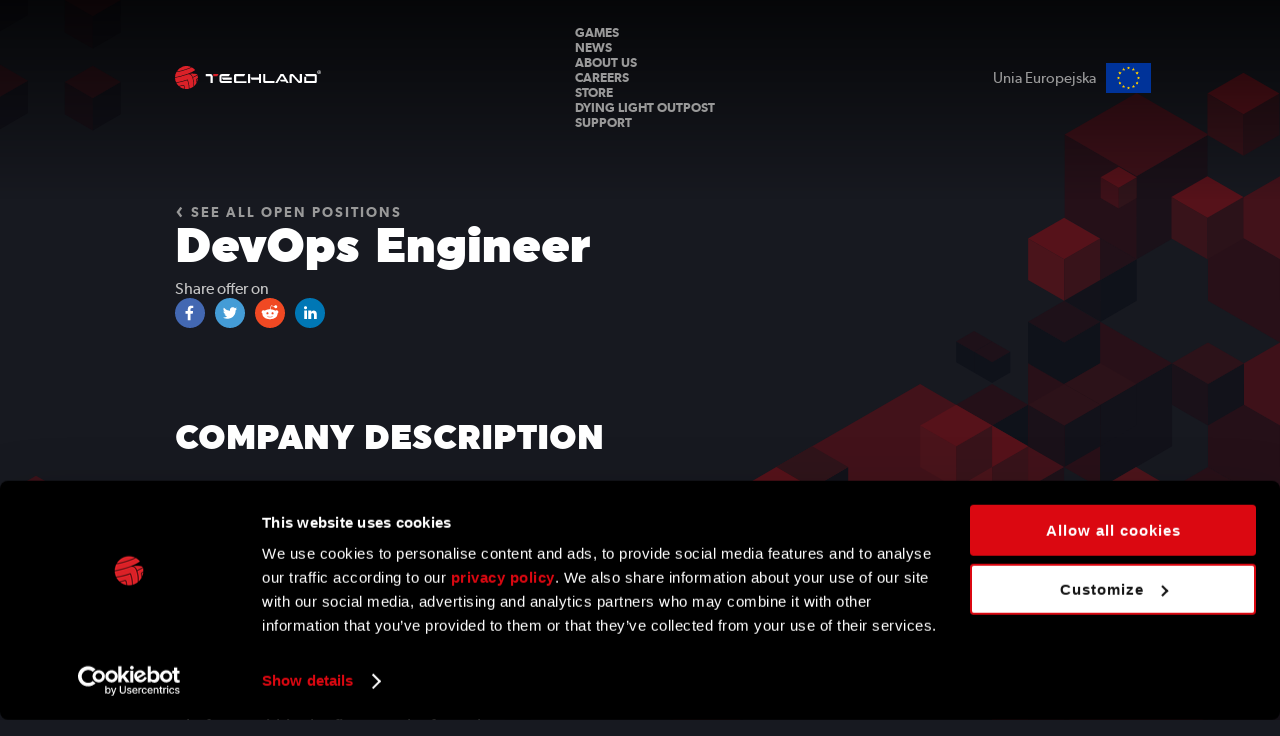

--- FILE ---
content_type: text/html; charset=utf-8
request_url: https://techland.net/job-offers/devops-engineer-93
body_size: 19702
content:
<!DOCTYPE html>
				<html lang="en">
				<head>
					<base href="https://techland.net/" />
					<meta charset="utf-8" />
					<meta name="viewport" content="width=device-width, initial-scale=1.0, minimum-scale=1.0, user-scalable=no" />
					<meta name="description" content="Your daily tasks:maintenance and development of build and deployment systems,process automation (using Python),administering our version control syste" />
					<meta name="keywords" content="jobs,offers,techland" />
					<meta name="robots" content="index,follow" /><meta property="og:title" content="DevOps Engineer &#8226; Job offers" /><meta property="og:description" content="Your daily tasks:maintenance and development of build and deployment systems,process automation (using Python),administering our version control system,user support (optimization and troubleshooting),supporting the submission process (packaging, documentation),conducting branching and integration tasks,documenting and updating build and release processes." /><meta property="og:site_name" content="Techland" /><meta property="og:url" content="https://techland.net/job-offers/devops-engineer-93" /><meta property="og:image" content="https://techland.net/img/fb_img_offers.jpg" /><meta property="og:type" content="website" /><meta property="fb:app_id" content="456405151052342" /><meta name="twitter:card" content="summary_large_image"><meta name="twitter:title" content="DevOps Engineer &#8226; Job offers"><meta name="twitter:description" content="Your daily tasks:maintenance and development of build and deployment systems,process automation (using Python),administering our version control system,user support (optimization and troubleshooting),supporting the submission process (packaging, documentation),conducting branching and integration tasks,documenting and updating build and release processes."><meta name="twitter:image" content="https://techland.net/img/fb_img_offers.jpg"><script nonce="80a7sgbdfg">
						window.dataLayer = window.dataLayer || [];
						window.dataLayer.push({
							brand: 'techlandnet',
							countryCode: '',
							languageCode: 'en_US',
							event:'pageViewed'
						});
					</script><!-- <script nonce="9a8sdbgfvb">(function(w,d,s,l,i){w[l]=w[l]||[];w[l].push({'gtm.start':
new Date().getTime(),event:'gtm.js'});var f=d.getElementsByTagName(s)[0],
j=d.createElement(s),dl=l!='dataLayer'?'&l='+l:'';j.async=true;j.src=
'https://www.googletagmanager.com/gtm.js?id='+i+dl;f.parentNode.insertBefore(j,f);
})(window,document,'script','dataLayer','GTM-N3WQGH2');</script> -->

<!-- Google Tag Manager -->
<script nonce="981bdfhda">(function(w,d,s,l,i){w[l]=w[l]||[];w[l].push({'gtm.start':
new Date().getTime(),event:'gtm.js'});var f=d.getElementsByTagName(s)[0],
j=d.createElement(s),dl=l!='dataLayer'?'&l='+l:'';j.async=true;j.src=
'https://www.googletagmanager.com/gtm.js?id='+i+dl;f.parentNode.insertBefore(j,f);
})(window,document,'script','dataLayer','GTM-WQDF6L2');</script>
<!-- End Google Tag Manager --><link rel="apple-touch-icon" sizes="180x180" href="img/favicon/apple-touch-icon.png?v=1554110417"><link rel="icon" type="image/png" sizes="32x32" href="img/favicon/favicon-32x32.png?v=1554110417"><link rel="icon" type="image/png" sizes="16x16" href="img/favicon/favicon-16x16.png?v=1554110417"><link rel="manifest" href="img/favicon/site.webmanifest?v=1554110418"><link rel="mask-icon" href="img/favicon/safari-pinned-tab.svg?v=1554110418" color="#ba1010"><meta name="msapplication-TileColor" content="#ba1010" /><meta name="theme-color" content="#ba1010"><link rel="shortcut icon" href="favicon.ico?v=1554110781" /><link rel="alternate" hreflang="en-us" href="https://techland.net/job-offers/?lang=en_US" /><link rel="alternate" hreflang="x-default" href="https://techland.net/job-offers/?lang=en_US" /><title>DevOps Engineer &#8226; Job offers &#8226; Techland</title><link href="css/style.css?v=1744897493" rel="preload" as="style" />
<link href="css/style.css?v=1744897493" rel="stylesheet" />
<script id="Cookiebot" src="https://consent.cookiebot.com/uc.js" data-cbid="017ead1e-b4e7-4e72-9870-55c6562510d8" data-blockingmode="auto" type="text/javascript"></script>
<link href="js/sw/db.js?v=1554110410" rel="preload" as="script" />
<link href="js/sw/main.js?v=1665403884" rel="preload" as="script" />

<script src="js/sw/db.js?v=1554110410"></script>
<script src="js/sw/main.js?v=1665403884"></script><link href="js/core.js" rel="preload" as="script" data-cookieconsent="ignore" />

<script src="js/core.js" data-cookieconsent="ignore"></script><script type="text/javascript" nonce="a098bfgaf" data-cookieconsent="ignore">
//<![CDATA[
var langText = {def:{}, agegate: {}};langText.loading = "Loading...";langText.def.domain = "https://techland.net/";langText.def.ok = "Ok";langText.def.cancel = "Cancel";langText.def.noout = "There was some unexpected error. Please try again but if this happens again please contact us.";langText.def.popUrl = "";langText.agegate.blocker = "Click to confirm your age";langText.agegate.denied = "We're sorry but this content is for mature viewers only.";langText.agegate.close = "Close";langText.removeAddress = "Are you sure you want to remove your address from our mailing system?";
//]]>
</script><link href="js/main.js?v=1764929420" rel="preload" as="script" data-cookieconsent="ignore" />
<script src="js/main.js?v=1764929420" data-cookieconsent="ignore"></script></head><body class="loading en_US offers"><!-- <noscript><iframe src="https://www.googletagmanager.com/ns.html?id=GTM-N3WQGH2"
height="0" width="0" style="display:none;visibility:hidden"></iframe></noscript> -->

<!-- Google Tag Manager (noscript) -->
<noscript><iframe src="https://www.googletagmanager.com/ns.html?id=GTM-WQDF6L2"
height="0" width="0" style="display:none;visibility:hidden"></iframe></noscript>
<!-- End Google Tag Manager (noscript) --><header class="parentMenu"><div class="wrapper"><h1><a href="https://techland.net/" title="Techland"><svg xmlns="http://www.w3.org/2000/svg" viewBox="0 0 153 24"><title>Techland</title><use xlink:href="#svgLogoTechlandWide" id="svgLogoTechlandWideMenu" /></svg></a></h1><nav><ul><li class="games sub"><a href="https://techland.net/games" title="Games">Games</a><ul class="tiles"><li class="tile"><a href="https://dyinglightgame.com/the-beast" title="Dying Light: The Beast" target="_blank"><img src="https://techland.net/upload/games/9/featured.jpg" alt="Dying Light: The Beast" loading="lazy" /><p class="btn red upper">Explore</p></a></li><li class="tile"><a href="https://dyinglightgame.com" title="Dying Light 2" target="_blank"><img src="https://techland.net/upload/games/6/featured.jpg" alt="Dying Light 2" loading="lazy" /><p class="btn red upper">Explore</p></a></li><li class="tile"><a href="https://dyinglightgame.com/dying-light" title="Dying Light" target="_blank"><img src="https://techland.net/upload/games/7/featured.jpg" alt="Dying Light" loading="lazy" /><p class="btn red upper">Explore</p></a></li><li class="tile"><a href="https://callofjuarez.com" title="Call of Juarez: Gunslinger" target="_blank"><img src="https://techland.net/upload/games/4/featured.jpg" alt="Call of Juarez: Gunslinger" loading="lazy" /><p class="btn red upper">Explore</p></a></li><li class="explore"><a href="https://techland.net/games" title="Explore All Games" class="btn arrow">Explore All Games</a></li></ul></li><li class="news"><a href="https://techland.net/news" title="News">News</a></li><li ><a href="https://techland.net/company/about-techland" title="About Techland">About Us</a></li><li ><a href="https://techland.net/company/careers" title="Techland Careers">Careers</a></li><li class="store"><a href="https://buy.dyinglightgame.com/" title="Store">Store</a></li><li class="tgg"><a href="https://pilgrimoutpost.techlandgg.com" title="Dying Light Outpost">Dying Light Outpost</a></li><li class="support"><a href="https://support.techland.pl" title="Support">Support</a></li></ul><div class="mobile" id="cakeMenu"><span>Menu</span><div class="cakeMenu"><div></div></div></div></nav><span class="eu"><a href="https://techland.pl/projekty-unijne" title="Unia Europejska" target="_blank">Unia Europejska</a></span></div></header><article><div class="wrapper"><a href="job-offers" title="See all open positions" class="back">See all open positions</a><h1>DevOps Engineer</h1><p class="regions"></p><aside><p>Share offer on</p><a href="https://www.facebook.com/sharer/sharer.php?u=https://techland.net/job-offers/744000014550045" title="" target="_blank"><svg xmlns="http://www.w3.org/2000/svg" viewBox="0 0 250 250"><use xlink:href="#svgSocialFacebookColor" id="svgSocialFacebookColor30" /></svg></a><a href="https://twitter.com/share?url=https://techland.net/job-offers/744000014550045" title="" target="_blank"><svg xmlns="http://www.w3.org/2000/svg" viewBox="0 0 250 250"><use xlink:href="#svgSocialTwitterColor" id="svgSocialTwitterColor30" /></svg></a><a href="https://www.reddit.com/submit?url=https://techland.net/job-offers/744000014550045&amp;title=DevOps+Engineer" title="" target="_blank"><svg xmlns="http://www.w3.org/2000/svg" viewBox="0 0 250 250"><use xlink:href="#svgSocialRedditColor" id="svgSocialRedditColor30" /></svg></a><a href="https://www.linkedin.com/shareArticle?mini=true&url=https://techland.net/job-offers/744000014550045&amp;title=DevOps+Engineer" title="" target="_blank"><svg xmlns="http://www.w3.org/2000/svg" viewBox="0 0 30 30"><use xlink:href="#svgSocialLinkedinColor" id="svgSocialLinkedinColor30" /></svg></a></aside><div class="text"><section><h2>Company Description</h2><p>Techland is one of the biggest and best-known Polish game developers with studios in Wroclaw and Warsaw. For over 30 years, we've carried a tradition of providing gamers with unforgettable experiences. We're an international team of over 400 highly-skilled professionals driven by a passion for gaming, always striving for the best quality.&#xa0;</p><p>We’re fueled by the support of our global community built on the foundation of successful AAA franchises such as Call of Juarez, Dead Island, or Dying Light. The gamers' trust in our games has resulted in our newest project, Dying Light 2 Stay Human, selling more than 5 million copies across all platforms within the first month after release.&#xa0;</p><p>On top of continuously growing the world of Dying Light through a robust post-launch support plan for Dying Light 2 Stay Human, we're also working on an unannounced AAA Open World Action RPG set in a brand new fantasy universe; our biggest project to date.&#xa0;</p><p>Techland's mission strictly determines every aspect of our work: we want to create unforgettable experiences.</p></section><section><h2>Job Description</h2><p><strong>Your daily tasks:</strong></p><ul><li>maintenance and development of build and deployment systems,</li><li>process automation (using Python),</li><li>administering our version control system,</li><li>user support (optimization and troubleshooting),</li><li>supporting the submission process (packaging, documentation),</li><li>conducting branching and integration tasks,</li><li>documenting and updating build and release processes.</li></ul></section><section><h2>Qualifications</h2><p><strong>You meet our expectations if you have:</strong></p><ul><li>professional experience on a similar position,</li><li>experience with scripting languages (eg: Python, PowerShell),</li><li>good problem solving skills,</li><li>good interpersonal and communication skills,</li><li>good command of English.</li></ul><p><strong>Nice to have:</strong></p><ul><li>experience in working with game engines and game development interfaces,</li><li>knowledge of version control systems (eg: Perforce, Git, Subversion),</li><li>knowledge of build tools,</li><li>knowledge of CI/CD.</li></ul></section><section><h2>Additional Information</h2><p><strong>What we can offer:</strong></p><ul><li>a wide array of benefits: private medical care, life insurance, relocation support, pro-health campaigns, psychological support, gifts for different occasions, bonuses,</li><li>an outstanding work atmosphere in a highly-skilled team of professionals, with flexible working hours, no dress code, and full support of the dedicated HR Business Partner,</li><li>a constant stream of company newsletters, PR &amp; project updates so you will always be in the know,</li><li>many opportunities for personal development: a dedicated development budget for each employee, extra two paid days for training and CSR, stable career paths, extensive internal and external training, and financing of English and Polish language classes,</li><li>state-of-the-art offices filled with chillout zones, a fully equipped kitchen, a gym (Wrocław office), and a free underground car park (Wrocław office).</li></ul></section></div><div class="btns"><a href="https://jobs.smartrecruiters.com/TechlandSA/744000014550045-devops-engineer?oga=true" title="Apply now" target="_blank" class="btn red upper">Apply now</a></div></div></article><footer class="parentFooter"><div class="wrapper">
				<div>
					<ul>
						<li><strong>Techland</strong>
							<ul>
								<li><a href="https://techland.net/company-details/"></a></li>
								<li><a href="https://pilgrimoutpost.techlandgg.com" target="_blank">Dying Light Outpost</a></li>
								<li><a href="" target="_blank"></a></li>
								<li><a href="https://support.techland.pl" target="_blank">Support</a></li>
								<li><a href="https://techland.pl/projekty-unijne" target="_blank">EU Projects</a></li>
								<li><a href="/press-center">Contact &amp; Press Center</a></li>
							</ul>
						</li><li><strong>Games</strong>
								<ul><li><a href="https://dyinglightgame.com/dying-light" title="Dying Light" target="_blank">Dying Light</a></li><li><a href="https://switch.dyinglightgame.com/ " title="Dying Light Platinum Edition" target="_blank">Dying Light Platinum Edition</a></li><li><a href="https://dyinglightgame.com/the-beast" title="Dying Light: The Beast" target="_blank">Dying Light: The Beast</a></li><li><a href="https://dyinglightgame.com" title="Dying Light 2" target="_blank">Dying Light 2</a></li><li><a href="https://callofjuarez.com" title="Call of Juarez: Gunslinger" target="_blank">Call of Juarez: Gunslinger</a></li><li><a href="https://techland.net/games" title="Explore All Games">Explore All Games</a></li>
								</ul>
							</li><li><strong>Legal</strong>
							<ul>
								<li><a href="https://techland.net/docs/terms-of-service" title="Terms of Service">Terms of Service</a></li>
								<li><a href="https://techland.net/docs/privacy-policy" title="Privacy Policy">Privacy Policy</a></li>
								<li><a href="https://techland.net/docs/company-details" title="Company Details">Company Details</a></li>
								<li><a href="https://techland.net/docs/corporate-documents" title="Corporate Documents">Corporate Documents</a></li>
							</ul>
						</li>
						<li><strong>Social Media</strong>
							<ul class="social">
								<li><a href="https://www.facebook.com/TechlandGames/" title="Facebook" class="facebook" target="_blank"><svg xmlns="http://www.w3.org/2000/svg" viewBox="0 0 26 26"><use xlink:href="#svgSocialFacebook" id="svgSocialFacebookFooter" /></svg></a></li>
								<li><a href="https://twitter.com/techlandgames" title="Twitter" class="twitter" target="_blank"><svg xmlns="http://www.w3.org/2000/svg" viewBox="0 0 30 25"><use xlink:href="#svgSocialTwitter" id="svgSocialTwitterFooter" /></svg></a></li>
								<li><a href="https://www.youtube.com/channel/UCELOp53ps7F22ixRjUPCwZQ" title="YouTube" class="youtube" target="_blank"><svg xmlns="http://www.w3.org/2000/svg" viewBox="0 0 30 21"><use xlink:href="#svgSocialYouTube" id="svgSocialYouTubeFooter" /></svg></a></li>
								<li><a href="https://www.instagram.com/techlandgames/" title="Instagram" class="instagram" target="_blank"><svg xmlns="http://www.w3.org/2000/svg" viewBox="0 0 27 27"><use xlink:href="#svgSocialInstagram" id="svgSocialInstagramFooter" /></svg></a></li>
								<li><a href="https://www.linkedin.com/company/techland/" title="LinkedIn" class="linkedin" target="_blank"><svg xmlns="http://www.w3.org/2000/svg" viewBox="0 0 30 30"><use xlink:href="#svgSocialLinkedinColor" id="svgSocialLinkedinColorFooter" /></svg></a></li>
							</ul>
						</li></ul>
				</div>
				<div>
					<svg xmlns="http://www.w3.org/2000/svg" viewBox="0 0 2579 887">
						<use xlink:href="#svgLogoTechland" id="svgLogoTechlandFooter" />
					</svg>
					<p class="copy">&copy;2023 Techland S.A. All rights reserved.</p>
				</div>
			</div></footer><svg xmlns="http://www.w3.org/2000/svg" style="position: absolute;width:1px;height:1px;">
	<symbol id="svgLogoTechland" viewBox="0 0 2579 887">
		<path fill="#333" style="fill: var(--svg-logo-techland-text,#333)" fill-rule="nonzero" d="M1674.2 685.6h65.2l118.7 201.2h-48.5l-20.7-35-106.3-.4-28.5-41h110.3l-46.2-78.3h-22.9L1604 886.8h-48.6l118.8-201.2zm776.5 9.4a34.8 34.8 0 0 1 34.2 34.5v124.9c0 17.5-15 31.7-33.4 31.7h-250.7V759l-.2-7h47.3v59.5h-.2v33.9H2438v-103h-191l-27.4-47.4h231.2zm-298-10.9v167.4a33.5 33.5 0 0 1-29.9 33.7h-33.3c-8 0-14.4-1-20.1-6.8l-5.6-6.8-48.4-54.4-1.4-1.6-.3-.3-72.4-83.2H1925v153.7h-48.6V718.4a33.3 33.3 0 0 1 30-33.4h.4l32.9-.3c8 0 14.4 1 20.1 6.8l5.6 6.8 48.4 54.4 1.4 1.6.3.3 72.3 83.2h16.5V684.1h48.6zm-866.5 1.4h46.1V839h204.1l.4 46.8-199.4-.2c-24.8 0-45.8-18.4-52.1-46.6l.9-153.5zm-620 0h220.3l-28 46.6h-177v110.3h228.8v42.9c-1 0-2.1.3-3.2.3H666.2c-18.5 0-33.4-15-33.4-33.4V718.8c0-18.4 15-33.3 33.4-33.3zm-560 0c24.6 0 45.4 19.2 51.3 46.6v153.5h-47.1V732.1H0v-46.6h106.2zm894 76.6h190.3v-76.6h48.6v200.1h-48.6V809H1028l-4.1-5.9-23.7-41zm-459.9-76.6c1.7 0 3.2.3 4.8.5l-26.4 46H353.2v109h231v44.6h-222c-29.9 0-54.1-29.9-54.1-66.7v-66.7c0-36.9 24.2-66.7 54.1-66.7h178.1zm406 0h48.5V885h-48.5V685.5zm-586.2 78h224.1v46.6h-33.8v.4H387.8l-4.1-5.9-23.6-41zm2176.5-161a40.7 40.7 0 1 1-.2 81.6 41 41 0 0 1-42-40.9 41.1 41.1 0 0 1 42-40.7h.2zm-.5 8.2a31.6 31.6 0 0 0-31.2 32.5 31.5 31.5 0 0 0 31.7 32.5c17.9.2 31-14.4 31-32.5a31.4 31.4 0 0 0-31.2-32.5h-.3zm-6.1 53.6h-9.5v-40.4a75 75 0 0 1 15.6-1.5c7.7 0 11.2 1.2 14.2 3.2 2.2 1.7 4 5 4 8.7 0 4.7-3.5 8.2-8.5 9.7v.4c4 1.3 6.2 4.5 7.5 10 1.2 6.2 2 8.6 3 9.9H2546c-1.3-1.5-2-5-3.3-9.7-.7-4.4-3.2-6.4-8.4-6.4h-4.4v16zm.2-22.8h4.5c5.2 0 9.4-1.8 9.4-6 0-3.7-2.7-6.2-8.7-6.2-2.5 0-4.2.3-5.2.5v11.7z"/>
		<path fill="#333" style="fill: var(--svg-logo-techland-icon,#333)" fill-rule="nonzero" d="M260.2 733h-92.4v-47H288l-23.6 41-4.2 6zm1009.6-419.8l-12.6 4.1C1129.4 357 1061 368.5 1022.6 372a255.7 255.7 0 0 0 55.9 72.1 960.1 960.1 0 0 0 91-23.4c2-.6 4-.9 6.3-.9 8.6 0 21.8 4 25.3 17.3 3.9 16.6 9.1 42.3 12 69.8a255.9 255.9 0 0 0 91.7-3.7 590 590 0 0 0-35-190zm-94 118.4c5.7 0 13.1 3.2 13.9 8.2 3.6 15.6 8.5 39.6 11.3 65a253.4 253.4 0 0 1-111.1-51 1016 1016 0 0 0 83.1-21.9 9 9 0 0 1 2.8-.3zM1301 181.9c32.5.2 53 21.1 66.3 43.3 13 22 17.6 44.3 17.7 44.3l.2.6a477 477 0 0 1 22.4 142.3c0 20.2-1.5 35-2.5 43.2-26 20.3-56 35.6-88.7 44.6a601.7 601.7 0 0 0-30.2-175.7l-7.3-20.7a5.9 5.9 0 0 0-7.4-3.6l-18 5.9c-133.1 41-200 51.7-236.5 54.6a253.3 253.3 0 0 1-22.9-98.3 1995.1 1995.1 0 0 0 246.4-64.4l.2.6-.2-.6.4-.1c13-4.3 26-8.8 39.2-13.4a88.7 88.7 0 0 1 20.5-2.6h.4zm197.4 23.8a254 254 0 0 1 4.6 60.8 331 331 0 0 1-29.9 18.6c-6 4.1-9 11.6-9.5 21.8 0 2 .1 4 .6 6.2 3 14.7 5.7 39.2 7.5 64.5a256 256 0 0 1-53.6 67.1 484.4 484.4 0 0 0-21.8-178.2c-.2-1.1-.9-4-2.1-8.3l104.2-52.5zm-19.9 90.2l.5-.5a399 399 0 0 0 22.9-14 255 255 0 0 1-20 75.6 466.3 466.3 0 0 0-6.2-46.3 21.1 21.1 0 0 1 2.8-14.8zM1275.1 174l-13.6 5a1979.1 1979.1 0 0 1-267.4 71.3c.7-40.4 10.7-78.5 28.1-112.2 47.1-6.6 117.2-22.1 218.6-56 52.5-17.4 94.7-35 128.6-51.7 27.8 15 52.5 35 73 59-31.6 23.6-81.9 52.6-161.5 82.5l-.2-.2.1.2-2 .8c-.6 0-1 .2-1.5.3a5 5 0 0 0-2.2 1zm41.3-2.5c89.6-8.1 160-1 178.4 23l-104 52.5c-9.2-25.2-30.4-66.7-74.4-75.5zm39.7-147.8c-31.9 15.3-71 31.3-119 47.3-94.7 31.6-161.7 47-207.7 54.1A254.5 254.5 0 0 1 1356 23.8z"/>
	</symbol>

	<symbol id="svgLogoTechlandWide" viewBox="0 0 153 24">
		<path d="M15.19 8.09c2.07.4 3.07 2.36 3.5 3.55l4.9-2.47c-.87-1.13-4.18-1.47-8.4-1.08M17.05 1.12A12 12 0 0 0 1.65 5.9a61.58 61.58 0 0 0 9.8-2.55c2.26-.75 4.1-1.5 5.6-2.23" fill="#da2128" style="fill: var(--svg-logo-techland-wide-red,#da2128)" fill-rule="nonzero"/><path d="M13.24 8.2l.27-.1c3.75-1.4 6.12-2.77 7.6-3.89a12.09 12.09 0 0 0-3.43-2.77c-1.6.79-3.58 1.61-6.06 2.44A59.71 59.71 0 0 1 1.32 6.5 11.95 11.95 0 0 0 0 11.8a93.7 93.7 0 0 0 13.24-3.6M22.83 13.94a1 1 0 0 0-.13.7c.1.54.2 1.33.28 2.18.49-1.1.82-2.3.95-3.56-.34.22-.71.45-1.08.66l-.02.02M8.56 20.33a47 47 0 0 1-4.05 1.04c1.5 1.2 3.28 2.05 5.24 2.42-.14-1.2-.37-2.34-.54-3.07-.03-.24-.38-.39-.65-.39" fill="#da2128" style="fill: var(--svg-logo-techland-wide-red,#da2128)" fill-rule="nonzero"/><path d="M23.77 9.7l-4.92 2.47c.06.2.1.33.1.39a22.95 22.95 0 0 1 1.03 8.4c1-.9 1.87-1.98 2.52-3.17a26.84 26.84 0 0 0-.38-3.33c.02-.48.16-.83.45-1.03.5-.27.98-.58 1.41-.87l.01-.56a12 12 0 0 0-.22-2.3" fill="#da2128" style="fill: var(--svg-logo-techland-wide-red,#da2128)" fill-rule="nonzero"/><path d="M18.43 12.72v-.02c-.02 0-.23-1.05-.85-2.1-.62-1.04-1.6-2.03-3.14-2.03-.3 0-.62.04-.96.12l-1.85.63h-.02l.01.04v-.03A93.88 93.88 0 0 1 0 12.36c.05 1.65.43 3.22 1.08 4.63 1.73-.13 4.87-.63 11.15-2.57l.84-.27c.14-.05.3.02.35.16a28.4 28.4 0 0 1 1.77 9.26 11.94 11.94 0 0 0 4.18-2.1 22.39 22.39 0 0 0-.94-8.74z" fill="#da2128" style="fill: var(--svg-logo-techland-wide-red,#da2128)" fill-rule="nonzero"/><path d="M13 14.76c-.23.07-.52.16-.6.2-6.03 1.85-9.25 2.4-11.06 2.57a12.07 12.07 0 0 0 2.63 3.4c1.2-.25 2.62-.6 4.3-1.11.09-.03.18-.04.29-.04.4 0 1.03.18 1.2.82.17.78.42 1.99.55 3.28a12.1 12.1 0 0 0 4.33-.17 27.78 27.78 0 0 0-1.65-8.96" fill="#da2128" style="fill: var(--svg-logo-techland-wide-red,#da2128)" fill-rule="nonzero"/><path d="M39.48 10.67a2.33 2.33 0 0 0-2.34-2.29H32.1v2.24h5.17v7.21h2.21v-7.16z" fill="#fff" style="fill: var(--svg-logo-techland-wide-white,#fff)" fill-rule="nonzero"/><path fill="#fff" style="fill: var(--svg-logo-techland-wide-white,#fff)" d="M76.48 8.38h2.28v9.45h-2.28z"/><path d="M48.66 10.62h7.76l1.26-2.24h-8.6c-1.32 0-2.53 1.18-2.53 2.72v4.06a2.66 2.66 0 0 0 2.54 2.67H59.5v-2.05H48.66v-5.16zM104.18 15.78h-9.54v-7.4h-2.27v7.38c0 1.29.93 2.07 1.96 2.07h9.85v-2.05zM64.06 10.62h8.31l1.3-2.24H63.36c-.87 0-1.57.76-1.57 1.62v6.26c0 .86.7 1.57 1.57 1.57h11.44V15.8H64.06v-5.18zM87.94 8.38v3.65h-8.93l1.27 2.2h7.66v3.6h2.28V8.38h-2.28zM147.05 8.38H136.2l1.29 2.24h8.97v5.16h-8.92V11.2h-2.21v6.63h11.76c.86 0 1.56-.69 1.56-1.55V10a1.6 1.6 0 0 0-1.6-1.63" fill="#fff" style="fill: var(--svg-logo-techland-wide-white,#fff)" fill-rule="nonzero"/><path d="M59.5 12.1H49l1.3 2.2h9.21v-2.2z" fill="#fff" style="fill: var(--svg-logo-techland-wide-white,#fff)" fill-rule="nonzero"/><path d="M39.97 8.38v2.29h4.33l1.3-2.29h-5.63z" fill="#da2128" style="fill: var(--svg-logo-techland-wide-red,#da2128)" fill-rule="nonzero"/><path d="M113.69 8.38h-3.06l-5.57 9.45h2.28l4.28-7.2h1.07l2.17 3.66h-5.17l1.33 1.95h4.99l.97 1.6h2.27l-5.56-9.46zM150.75 6.37h.21c.25 0 .44-.08.44-.28 0-.17-.12-.29-.4-.29l-.25.02v.55zm-.01 1.07h-.44v-1.9c.17-.03.42-.07.73-.07.36 0 .53.06.67.15.1.09.18.24.18.41 0 .23-.16.39-.4.46v.02c.2.06.3.21.36.47.05.29.09.4.14.46h-.48c-.06-.07-.1-.23-.15-.45-.04-.21-.16-.3-.4-.3h-.21v.75zm.3-2.51c-.85 0-1.48.68-1.48 1.52 0 .85.63 1.53 1.5 1.53.83.01 1.45-.68 1.45-1.53 0-.84-.62-1.52-1.47-1.52zm.02-.39a1.91 1.91 0 1 1-.02 3.83c-1.1 0-1.97-.83-1.97-1.92 0-1.06.88-1.9 1.97-1.9h.02zM130.8 8.38v7.2h-.77l-2.74-3.14c-1.7-1.95-3-3.4-3-3.4l-.27-.32c-.27-.27-.57-.34-.94-.34h-1.47c-.81 0-1.5.77-1.5 1.59v7.86h2.28v-7.2h.77a948.55 948.55 0 0 0 5.74 6.54l.27.32c.26.27.57.34.94.34h1.45c.8 0 1.52-.76 1.52-1.6V8.38h-2.28z" fill="#fff" style="fill: var(--svg-logo-techland-wide-white,#fff)" fill-rule="nonzero"/>
	</symbol>

	<symbol id="svgIconTechland" viewBox="0 0 75 76">
		<path style="fill: var(--svg-icon-techland,#da2128)" fill="#da2128" d="M74.25 30.3c.58 2.94.8 5.94.67 8.94-1.42.98-2.9 1.9-4.4 2.74-.89.6-1.33 1.7-1.4 3.2 0 .29.02.6.1.92.55 3.14.91 6.31 1.1 9.5a37.68 37.68 0 0 1-7.9 9.88c.11-1.24.19-2.85.19-4.76a71.7 71.7 0 0 0-3.38-21.48 19.8 19.8 0 0 0-.33-1.22l15.35-7.72Zm0 0v-.01h.02-.02Zm-26.8-5.03.01-.01c13.19-1.2 23.55-.13 26.25 3.4l-15.32 7.73c-1.34-3.72-4.47-9.82-10.94-11.12ZM53.3 3.5l-.01.02c-5.69 2.68-11.53 5-17.51 6.96-13.95 4.65-23.81 6.91-30.58 7.96A37.61 37.61 0 0 1 53.3 3.5ZM41.37 25.64h-.01l-2 .73A292.75 292.75 0 0 1 0 36.88a37.31 37.31 0 0 1 4.14-16.54c6.94-.97 17.24-3.25 32.18-8.22 6.48-2.11 12.8-4.66 18.93-7.63a37.62 37.62 0 0 1 10.74 8.68c-4.65 3.48-12.04 7.75-23.77 12.15l-.85.32Zm29.96 17.92.07-.07a53.27 53.27 0 0 0 3.38-2.06c-.4 3.84-1.4 7.6-2.96 11.14a63.07 63.07 0 0 0-.91-6.83 3.1 3.1 0 0 1 .42-2.18ZM26.75 63.55c.84-.01 1.94.46 2.04 1.2.74 3.16 1.3 6.36 1.67 9.58A37.28 37.28 0 0 1 14.1 66.8c4.13-.89 8.21-1.96 12.25-3.2.07-.03.22-.05.4-.05Zm9.54-34.4.06-.02c1.91-.63 3.83-1.29 5.77-1.97a12.8 12.8 0 0 1 3.01-.37c4.82 0 7.87 3.09 9.82 6.36 1.93 3.26 2.6 6.53 2.62 6.53 0 .03.03.05.03.08v.01h-.01a69.95 69.95 0 0 1 3.3 20.95c0 2.97-.21 5.15-.36 6.35a37.29 37.29 0 0 1-13.06 6.58c-.41-12.53-2.82-20.87-4.46-25.87-.33-1-.91-2.6-1.07-3.05a.86.86 0 0 0-1.09-.53l-2.63.87C18.6 51.1 8.78 52.68 3.38 53.1A37.39 37.39 0 0 1 .01 38.63a293.27 293.27 0 0 0 36.28-9.48Zm4.31 16.96.78 2.21c1.62 4.96 4.02 13.22 4.36 25.76-4.43 1-9 1.18-13.5.55a85.18 85.18 0 0 0-1.75-10.27c-.52-1.97-2.46-2.55-3.73-2.55-.33 0-.63.04-.93.13a139.5 139.5 0 0 1-13.4 3.45A37.72 37.72 0 0 1 4.2 54.77c5.65-.52 15.71-2.23 34.53-8.05l1.87-.61Z"/>
	</symbol>

	<symbol id="svgIconXbox" viewBox="0 0 94 94">
		<path fill="#fff" style="fill: var(--svg-icon-xbox,#fff)" d="M22.36 7c9.94-.3 19.01 4.25 24.57 7.72 5.53-3.47 14.59-8 24.47-7.7 0 0 .03-.02.06 0A46.6 46.6 0 0 0 22.32 7h.04M82.84 76.92l.32-.38-.32.38M60.05 26.27c-.2.33-.35.63-.54.95 6.12 7.5 25.95 31.9 24.13 48.68a46.7 46.7 0 0 0-4.7-63.16c-7.4 1.45-14.83 8.04-18.89 13.53M10.86 76.86l-.24-.28.24.28M52 42.38l.01-.01a207.76 207.76 0 0 0-5.14-4.34c-1.71 1.41-3.4 2.85-5.1 4.29l.01.01c-12.05 10.75-27.5 25.02-27.34 38.34a46.7 46.7 0 0 0 32.43 13.08 46.67 46.67 0 0 0 32.38-13.03C79.4 67.4 64.02 53.13 52 42.38M13.7 79.98l.05.06-.05-.06M34.25 27.22c-.2-.32-.34-.63-.54-.95-4.07-5.48-11.5-12.05-18.91-13.51a46.69 46.69 0 0 0-4.75 63.06c-1.77-16.75 18.05-41.1 24.2-48.6"/>
	</symbol>
	<symbol id="svgIconPS4" viewBox="0 0 110 85">
		<path fill="#fff" style="fill: var(--svg-icon-xbox,#fff)" d="M65.45 6.72c15.08 5.18 20.2 11.62 20.2 26.14 0 14.15-8.75 19.52-19.85 14.16V20.65c0-3.09-.57-5.93-3.48-6.74-2.22-.73-3.6 1.35-3.6 4.43v66.03L40.9 78.72V0c7.58 1.4 18.61 4.72 24.55 6.72"/><path fill="#fff" style="fill: var(--svg-icon-xbox,#fff)" d="M62.1 83.18l38.93-13.99s5.24-1.92 7.37-4.62c2.13-2.68 1.2-6.6-7.22-9.26-7.45-2.83-16.95-3.78-24.71-2.94-7.76.86-13.28 2.82-13.28 2.82l-1.1.36v10.7l19.1-6.72c3.25-1.16 8.03-1.41 10.67-.55 2.64.86 2.14 2.52-1.1 3.68L62.08 72.87v10.3zM8.21 71.79a57.86 57.86 0 0 0 29.23 1.92v-9.27l-8.81 3.2c-3.26 1.17-8.03 1.42-10.68.55-2.63-.86-2.14-2.5 1.11-3.68l18.38-6.58V47.6L11.9 56.66s-6.18 2.03-9.82 4.72c-3.94 2.92-2.5 7.98 6.13 10.4"/>
	</symbol>
	<symbol id="svgIconSteam" viewBox="0 0 94 94">
		<path fill="#fff" style="fill: var(--svg-icon-xbox,#fff)" d="M32 72.25c-2.38 0-6.51-2.13-8.85-3.09a10.1 10.1 0 1 0 5.56-13.66c4.62 1.95 10.78 2.97 10.78 9.27a7.48 7.48 0 0 1-7.48 7.48" /><path fill="#fff" style="fill: var(--svg-icon-xbox,#fff)" d="M46.7 0A46.85 46.85 0 0 0 0 43.37L24.45 53.7a13.64 13.64 0 0 1 8.79-2.46L44.4 34.9a17.96 17.96 0 1 1 17.97 17.96h-.42L46.02 64.18l.02.75a13.72 13.72 0 0 1-27.21 2.45L1.82 60.37A46.87 46.87 0 1 0 46.7 0" /><path fill="#fff" style="fill: var(--svg-icon-xbox,#fff)" d="M53.34 34.83a9.08 9.08 0 1 1 18.16 0 9.08 9.08 0 0 1-18.16 0m20.96 0a11.88 11.88 0 1 0-23.76 0 11.88 11.88 0 0 0 23.76 0" />
	</symbol>

	<symbol id="svgLogoXbox" viewBox="0 0 231 46">
		<path fill="#fff" style="fill: var(--svg-logo-xbox,#fff)" fill-rule="nonzero" d="M78.8 37L68.2 22.6l9.7-13h-3.6l-7.9 10.6-7.9-10.7H55l9.7 13.1L54 37h3.6l8.8-11.9 8.8 12h3.6zm68.5 0l-8.8-11.9-8.8 12h-3.6l10.6-14.5-9.7-13h3.6l8 10.6 7.8-10.7h3.6l-9.7 13.1L151 37.1h-3.6z"></path><path fill="#fff" fill-rule="nonzero" d="M213.9 34.3V24.2H229v-2.7h-15v-9.3h16V9.5h-19.2V37h19.4v-2.7H214zm-44.9.4c-5.8 0-10-4.7-10-11.4 0-6.8 4.2-11.5 10-11.5 6 0 10 4.7 10 11.5 0 6.7-4 11.4-10 11.4M169 9c-7.7 0-13 6-13 14.4s5.3 14.4 13 14.4c7.8 0 13.2-6 13.2-14.4 0-8.5-5.4-14.4-13.2-14.4m35.3.6v22.6L187.7 9.5h-2.8V37h3.1V15l16.3 22h3V9.5h-3zM22.9 18.4h.1c6.9 5.2 18.6 18.1 15 21.8a22.8 22.8 0 0 1-30.2 0c-3.5-3.7 8.2-16.6 15-21.8h.1M23 0a22.6 22.6 0 0 1 12 3.5h-.1c-4.4-1-11.2 2.9-11.8 3.3H23c-1.7-1-8-4.3-11.9-3.3-.1 0 0-.1 0-.1C14.5 1.3 18.3 0 23 0m16 6.6a22.9 22.9 0 0 1 2.2 30.2H41c1.7-5.5-7.3-18.6-11.9-24v-.2c7.8-7.7 9.9-6 9.8-6m-32.2 0a22.9 22.9 0 0 0-2 30.3v-.2c-1.7-5.4 7.2-18.5 11.8-24v-.1c-7.7-7.7-9.8-6-9.8-6m109 28.1c-5.9 0-10-4.7-10-11.4 0-6.8 4.1-11.5 10-11.5 6 0 10 4.7 10 11.5 0 6.7-4 11.4-10 11.4m0-25.8c-7.7 0-13.1 6-13.1 14.4 0 8.5 5.4 14.4 13.1 14.4 7.8 0 13.1-6 13.1-14.4 0-8.5-5.3-14.4-13-14.4M91.4 34.2h-8.1v-10h8c3.1 0 6.8.8 6.8 4.8 0 4.5-4.2 5.2-6.7 5.2m-8.1-21.8h8c2.3 0 6 .6 6 4.4 0 2.9-2.2 4.6-6 4.6h-8v-9zm15.5 11.3c-.5-.5-1.1-.9-1.8-1.2 2-1 3.3-3.2 3.3-5.5 0-1.7-.6-7.5-9-7.5h-11v11.9h-3.8l-2 2.8h5.7V37h11.2c6 0 9.8-3 9.8-8 0-2.1-.8-4-2.4-5.3"></path>
	</symbol>
	<symbol id="svgLogoPS4" viewBox="0 0 241 51">
		<path fill="#fff" style="fill: var(--svg-logo-ps4,#fff)" fill-rule="nonzero" d="M235 39.6h-1v-.4h2.6v.4h-1.1v3h-.4v-3zm4.7-.4l-1 3-1-3h-.6v3.5h.4v-2.8l1 2.8h.4l1-2.8v2.8h.4v-3.5h-.6zm-57.1-27.4h-20.2c-5.8 0-8.7 3.6-8.7 8.3v14.3c0 2.9-1.4 5-4.3 5h-19l-.1.2v2.9s0 .2.2.2h21.1c5.9 0 8.7-3.6 8.7-8.3V20.1c0-2.9 1.4-5 4.3-5h18c.1 0 .2 0 .2-.2v-2.8c0-.2 0-.3-.2-.3m-59.6.1H86.6c-.1 0-.2 0-.2.2v2.8c0 .1 0 .2.2.2h34.3c2.9 0 4.2 2.1 4.2 5 0 3-1.3 5-4.2 5H93.7c-4.2 0-7.3 3.6-7.3 8.3v9c0 .2 0 .3.2.3h6.2l.2-.2v-9.1c0-3 1.6-5 4-5h26c5.9 0 8.8-3.6 8.8-8.3 0-4.6-3-8.2-8.8-8.2m94.4 24s0 .2-.2.2h-29c-.2 0-.3 0-.3-.2 0-.1 0-.2.2-.3l28.8-17.7c.2-.2.5-.1.5.2V36zm13 .2H224h.3a.2.2 0 0 1-.3-.2V15c0-3.2-2.2-4.2-5.3-2.3l-37.1 22.8c-1.5 1-2 2-1.6 2.7.3.6 1 1 2.7 1h34.5l.2.2v3l.2.2h6.2l.2-.2v-2.9c0-.1.1-.2.3-.2h6.1c.2 0 .3-.1.3-.2v-2.9c0-.1-.1-.2-.3-.2M24.2 0v46.7L34.8 50V11c0-1.9.8-3 2.1-2.7 1.8.5 2.1 2.2 2.1 4V28c6.6 3.2 11.8 0 11.8-8.4 0-8.6-3-12.4-12-15.5-3.5-1.2-10-3.2-14.6-4"></path><path fill="#fff" fill-rule="nonzero" d="M36.8 43.2l17-6c2-.7 2.2-1.7.7-2.2-1.6-.5-4.4-.4-6.4.3l-11.3 4v-6.4l.7-.2s3.2-1.1 7.8-1.7c4.6-.5 10.3.1 14.7 1.8 5 1.6 5.5 3.9 4.3 5.5a12.1 12.1 0 0 1-4.4 2.7l-23 8.3v-6.1zm-31.9-.6c-5.1-1.5-6-4.5-3.7-6.2 2.2-1.6 5.9-2.8 5.9-2.8l15-5.4v6.1l-10.8 4c-2 .6-2.2 1.6-.7 2.1 1.6.5 4.4.4 6.4-.3l5.2-1.9v5.5l-1 .2a35 35 0 0 1-16.3-1.3m56 7.4a2.5 2.5 0 0 0 2.5-2.5 2.5 2.5 0 0 0-2.5-2.5 2.5 2.5 0 0 0 0 5m-2-2.5c0-.6.1-1.1.5-1.5a2 2 0 0 1 2.9 0c.4.4.6 1 .6 1.5a2 2 0 1 1-4 0"></path><path fill="#fff" fill-rule="nonzero" d="M62.1 48.6v-.3l-.1-.4-.1-.3-.2-.2c.1 0 .2 0 .2-.2l.1-.4c0-.3 0-.5-.4-.7H60v2.7h.4v-1.1h1.1l.1.3v.7h.6m-.5-1.9c0 .2 0 .3-.2.4h-1.1v-.7h1.1l.2.3"></path>
	</symbol>
	<symbol id="svgLogoSteam" viewBox="0 0 1651 512">
		<path fill="#fff" style="fill: var(--svg-logo-steam,#fff)" d="M252.7.2A254.5 254.5 0 0 0 0 235.6l136 56.7a71 71 0 0 1 44.3-12.5l60.5-88.4v-1.2a96.2 96.2 0 0 1 95.6-96.6 96.2 96.2 0 0 1 95.6 96.6 96.2 96.2 0 0 1-95.6 96.5h-2.2l-86.2 62v3.4c0 40-32.1 72.5-71.7 72.5a72 72 0 0 1-70.4-58.2L8.7 325.8a254 254 0 0 0 244 186.2c140 0 253.6-114.6 253.6-255.9S392.8.2 252.7.2zM159 388.5l-31.1-13A53.8 53.8 0 0 0 226 373a54.4 54.4 0 0 0-29-71.1 53.2 53.2 0 0 0-39.8-.6l32.2 13.4a40.2 40.2 0 0 1 21.4 52.3 39.5 39.5 0 0 1-51.9 21.6zm613.7-210.8l-16.5 29.2a82 82 0 0 0-44.9-14.3c-17.2 0-27.8 7.1-27.8 20 0 15.6 18.9 19.2 47 29.4 30 10.7 47.4 23.4 47.4 51.2 0 38.1-29.7 59.6-72.4 59.6-20.8 0-46-5.5-65.2-17.3l12-32.4a113 113 0 0 0 51.2 13.3c22.5 0 33.2-8.4 33.2-20.8 0-14.2-16.3-18.5-42.7-27.3-30-10-50.9-23.4-50.9-54.2 0-34.8 27.6-54.7 67.3-54.7 27.7 0 50 8.8 62.3 18.3zm353 18.3h-86.2v42.2h74.3v33.6h-74.3v43.9h86.2v33.8h-125v-187h125V196zm-168 .1h-56.2v153.4h-38.8V196.1h-56.3v-33.5h151.3V196zm381.6 153.4h-42l-12.6-36.3h-72.4l-12.3 36.3h-40.7l69.5-187h39l71.5 187zm76.7 0h-37.2v-187h37l62.4 135 60-135h37.4v187h-37.1V234.8l-50.7 109.3h-22L1416 235.8v113.7zM1248 207.2l-25.3 74.8h51.2l-25.9-74.8zm-847.9-17a64.1 64.1 0 0 0-63.7-64.4 64 64 0 0 0-63.7 64.4 64 64 0 0 0 63.7 64.3 64 64 0 0 0 63.7-64.3zm-111.5-.2a48 48 0 0 1 47.9-48.3 48 48 0 0 1 47.9 48.3 48 48 0 0 1-48 48.3 48 48 0 0 1-47.8-48.3zm1362-3.9c0 16.1-12 26.1-25.7 26.1s-25.7-10-25.7-26c0-16.1 12-26 25.7-26a25 25 0 0 1 25.7 26zm-47 0c0 13.5 9.5 22 21.3 22s21.3-8.5 21.3-22c0-13.4-9.5-21.8-21.3-21.8a20.8 20.8 0 0 0-21.4 21.8zm16.9 12.5h-4.1v-25.7h8.9c6.6 0 8.9 3.5 8.9 7.3 0 3.5-2.1 5.9-4.6 7.1l6 11.3h-5l-5-10h-5.1v10zm4.5-21.8h-4.5v8h4.5c3 0 4.7-1.8 4.7-4.2 0-2.3-1.2-3.8-4.7-3.8z" fill-rule="nonzero"/>
	</symbol>

	<defs><linearGradient id="svgLogoXboxOneColorGrd1" x2="1" gradientUnits="userSpaceOnUse" gradientTransform="scale(-21.55972 21.55972) rotate(-69.03 -.68 3.94)"><stop offset="0" stop-color="#7ac22c"/><stop offset=".12" stop-color="#66bd27"/><stop offset=".2" stop-color="#66bd27"/><stop offset=".3" stop-color="#57b820"/><stop offset=".37" stop-color="#57b820"/><stop offset=".47" stop-color="#46b018"/><stop offset=".54" stop-color="#46b018"/><stop offset=".63" stop-color="#33a612"/><stop offset=".69" stop-color="#33a612"/><stop offset=".78" stop-color="#209e0d"/><stop offset=".84" stop-color="#209e0d"/><stop offset=".93" stop-color="#079003"/><stop offset="1" stop-color="#079003"/></linearGradient><linearGradient id="svgLogoXboxOneColorGrd2" x2="1" gradientUnits="userSpaceOnUse" gradientTransform="scale(21.51377 -21.51377) rotate(69.03 2.58 .78)"><stop offset="0" stop-color="#7ac22c"/><stop offset=".12" stop-color="#66bd27"/><stop offset=".2" stop-color="#66bd27"/><stop offset=".3" stop-color="#57b820"/><stop offset=".37" stop-color="#57b820"/><stop offset=".47" stop-color="#46b018"/><stop offset=".54" stop-color="#46b018"/><stop offset=".63" stop-color="#33a612"/><stop offset=".69" stop-color="#33a612"/><stop offset=".78" stop-color="#209e0d"/><stop offset=".84" stop-color="#209e0d"/><stop offset=".93" stop-color="#079003"/><stop offset="1" stop-color="#079003"/></linearGradient><linearGradient id="svgLogoXboxOneColorGrd3" x2="1" gradientUnits="userSpaceOnUse" gradientTransform="scale(30.6423 -30.6423) rotate(56.53 4.37 1.42)"><stop offset="0" stop-color="#7ac22c"/><stop offset=".12" stop-color="#66bd27"/><stop offset=".2" stop-color="#66bd27"/><stop offset=".3" stop-color="#57b820"/><stop offset=".37" stop-color="#57b820"/><stop offset=".47" stop-color="#46b018"/><stop offset=".54" stop-color="#46b018"/><stop offset=".63" stop-color="#33a612"/><stop offset=".69" stop-color="#33a612"/><stop offset=".78" stop-color="#209e0d"/><stop offset=".84" stop-color="#209e0d"/><stop offset=".93" stop-color="#079003"/><stop offset="1" stop-color="#079003"/></linearGradient><linearGradient id="svgLogoXboxOneColorGrd4" x2="1" gradientUnits="userSpaceOnUse" gradientTransform="scale(-30.6423 30.6423) rotate(-56.53 2.08 2.83)"><stop offset="0" stop-color="#7ac22c"/><stop offset=".12" stop-color="#66bd27"/><stop offset=".2" stop-color="#66bd27"/><stop offset=".3" stop-color="#57b820"/><stop offset=".37" stop-color="#57b820"/><stop offset=".47" stop-color="#46b018"/><stop offset=".54" stop-color="#46b018"/><stop offset=".63" stop-color="#33a612"/><stop offset=".69" stop-color="#33a612"/><stop offset=".78" stop-color="#209e0d"/><stop offset=".84" stop-color="#209e0d"/><stop offset=".93" stop-color="#079003"/><stop offset="1" stop-color="#079003"/></linearGradient><linearGradient id="svgLogoXboxOneColorGrd5" x2="1" gradientUnits="userSpaceOnUse" gradientTransform="matrix(0 19.867 19.867 0 69.64 -1.8)"><stop offset="0" stop-color="#bcbcbe"/><stop offset=".14" stop-color="#bcbcbe"/><stop offset=".58" stop-color="#fffffb"/><stop offset=".93" stop-color="#fffffb"/><stop offset="1" stop-color="#fffffb"/></linearGradient><linearGradient id="svgLogoXboxOneColorGrd6" x2="1" gradientUnits="userSpaceOnUse" gradientTransform="matrix(0 -84.1691 -84.1691 0 69.94 141.24)"><stop offset="0" stop-color="#bcbcbe"/><stop offset=".14" stop-color="#bcbcbe"/><stop offset=".58" stop-color="#fffffb"/><stop offset=".93" stop-color="#fffffb"/><stop offset="1" stop-color="#fffffb"/></linearGradient><linearGradient id="svgLogoXboxOneColorGrd7" x2="1" gradientUnits="userSpaceOnUse" gradientTransform="matrix(-40.8168 0 0 40.8168 138.14 66.85)"><stop offset="0" stop-color="#bcbcbe"/><stop offset=".14" stop-color="#bcbcbe"/><stop offset=".58" stop-color="#fffffb"/><stop offset=".93" stop-color="#fffffb"/><stop offset="1" stop-color="#fffffb"/></linearGradient><linearGradient id="svgLogoXboxOneColorGrd8" x2="1" gradientUnits="userSpaceOnUse" gradientTransform="matrix(51.4041 0 0 -51.4041 0 66.85)"><stop offset="0" stop-color="#bcbcbe"/><stop offset=".14" stop-color="#bcbcbe"/><stop offset=".58" stop-color="#fffffb"/><stop offset=".93" stop-color="#fffffb"/><stop offset="1" stop-color="#fffffb"/></linearGradient></defs>
	<symbol id="svgLogoXboxColor" viewBox="0 0 705 140">
		<g fill="#fff" fill-rule="nonzero"><path d="M255.48 64.08c9.18 0 18.17.16 27.15-.1 2.7-.07 5.54-.93 8.03-2.07 5.2-2.37 7.32-6.83 7.12-12.42-.19-5.5-2.96-9.28-8.13-11a27.88 27.88 0 0 0-8.04-1.5c-8.34-.2-16.68-.09-25.02-.09-.38 0-.75.09-1.1.13v27.05zm-.01 39.09c.5.04.89.11 1.28.11 7.78 0 15.56.06 23.35-.02 4.1-.04 8.15-.54 11.96-2.26 5.73-2.6 8.8-7.78 8.44-14.38-.34-6.12-3.53-10.4-9.72-12.17a40.62 40.62 0 0 0-10-1.51c-7.87-.22-15.77-.07-23.66-.07h-1.65v30.3zm-9.75-75.32h1.6c11.63.02 23.27-.08 34.91.11 6.43.11 12.53 1.64 17.73 5.8 8.83 7.06 11.85 25.07-1.6 33.48-.17.1-.32.25-.47.37 1.85 1.34 3.8 2.54 5.48 4.04 5.17 4.61 7.1 10.58 6.76 17.36-.67 13.16-9.84 20.65-21.76 22.43-5.92.88-12.03.7-18.05.78-7.59.12-15.18.03-22.77.03h-1.78V72.9h-17.82l6.36-8.8h11.41V27.85zM566.25 27.89h8.42l50.63 68.67V27.98h9.53v84.08h-9.5l-49.34-66.78-.33-.45v67.22h-9.41V27.89zM324.02 70c-.02 6.1.98 12.04 3.64 17.57 5.3 11 13.98 17.13 26.3 17.34 12.3.2 21.36-5.41 26.9-16.35 4.6-9.09 5.16-18.77 3.03-28.59-2.91-13.4-12.34-23.31-25.83-24.67-11.12-1.13-20.35 2.52-27.12 11.6-5.08 6.82-6.85 14.72-6.92 23.1m30.48-44.14c18.8.05 33.87 11.75 38.5 29.99 2.8 11.07 2.69 22.1-1.5 32.8-6.16 15.77-17.84 24.4-34.8 25.36-20.88 1.19-37.16-11.9-41.35-32.78-2.38-11.87-1.46-23.5 4.2-34.39 6.2-11.9 16.1-18.74 29.44-20.52 1.83-.24 3.68-.3 5.51-.46M704.4 27.96v8.26h-49.27v28.11h46.03v8.48h-46.04v30.83h49.82v8.42h-59.5v-84.1h58.96z"/><path d="M424.01 75.88l-26.76 36.3h-11.39l32.37-44.12L388.7 28h11.39l23.94 32.45 23.96-32.52h11.38L429.8 68.06l32.34 44.04h-11.38L424 75.88M179.26 27.98l23.93 32.47 23.99-32.51h11.38l-29.6 40.12c10.77 14.64 21.5 29.25 32.4 44.1h-11.4L203.2 75.88l-26.74 36.26h-11.4l32.38-44.09-29.53-40.08h11.35zM487 70.09c-.02 6.12.97 12.04 3.63 17.58 5.3 11 13.99 17.12 26.31 17.34 12.3.2 21.36-5.42 26.9-16.36 4.6-9.08 5.15-18.76 3.02-28.58-2.9-13.4-12.34-23.31-25.82-24.68-11.12-1.12-20.36 2.53-27.12 11.6-5.09 6.83-6.85 14.73-6.92 23.1m30.48-44.13c18.79.05 33.87 11.74 38.5 29.99 2.8 11.07 2.68 22.1-1.5 32.8-6.17 15.76-17.84 24.4-34.8 25.36-20.88 1.18-37.16-11.9-41.35-32.78-2.38-11.87-1.46-23.5 4.2-34.39 6.2-11.9 16.1-18.74 29.44-20.52 1.82-.24 3.67-.31 5.5-.46"/></g><g fill-rule="nonzero"><path d="M70.08 21.07l-.18 70.35a57.08 57.08 0 0 0 16.83-6.53c5.54-3.16 11.09-7.27 16.81-12.13l-14.8-33.9c7.6-4.91 34.27-14.05 30.44-18.28-3.83-4.24-10.52-8.72-10.52-8.72-2.5-1.46-5.52-2.16-8.9-2.16-8.32 0-18.88 4.17-29.68 11.37" fill="url(#svgLogoXboxOneColorGrd1)"/><path d="M30.7 12.12s-5.9 4.22-9.73 8.45c-3.82 4.24 22.85 13.37 30.43 18.28L36.61 72.76c5.73 4.86 11.28 8.97 16.82 12.13a57.09 57.09 0 0 0 16.82 6.52l-.17-70.35C59.38 13.93 48.5 9.9 40 9.9c-3.58 0-6.75.72-9.3 2.21" fill="url(#svgLogoXboxOneColorGrd2)"/><path d="M73.21 77.48l40.25 47.1s10.3-6.98 15.15-17c3.67-7.59-7.85-32.64-21.85-50.2a127.55 127.55 0 0 0-18.01-18.52L73.2 77.48z" fill="url(#svgLogoXboxOneColorGrd3)"/><path d="M33.38 57.4c-14 17.55-25.51 42.6-21.85 50.19 4.85 10.02 15.16 17 15.16 17l40.24-47.1L51.4 38.87A127.55 127.55 0 0 0 33.38 57.4" fill="url(#svgLogoXboxOneColorGrd4)"/><path d="M31.51 11.67c3.1-1.42 13.8-4.03 38.56 9.4 26.11-14.37 36.37-10.4 38.34-9.34C99.43 6.24 87.16 0 70.03 0 53.2 0 42.38 5.47 31.51 11.67m-1.01.58l1.01-.58c-.7.32-1.01.58-1.01.58m78.28-.3l-.37-.22.37.23" fill="url(#svgLogoXboxOneColorGrd5)"/><path d="M22.2 114.32s-.98 5.84 1.06 7.6c14.16 12.21 28.3 17.99 46.77 17.99 19.33 0 31.9-6.34 46.05-17.31 2.69-2.09 1.65-7.62 1.65-7.62s-2.62-21.7-47.86-58.68C27.01 90.06 22.2 114.33 22.2 114.33" fill="url(#svgLogoXboxOneColorGrd6)"/><path d="M88.74 38.88c46.32 57.34 36.1 74.77 36.1 74.77a69.58 69.58 0 0 0 15.3-43.66c0-18.44-7.96-36.73-21.19-49.63 0 0-.54-.32-1.8-.32-3.34 0-11.74 2.27-28.4 18.84" fill="url(#svgLogoXboxOneColorGrd7)"/><path d="M21.2 20.36C7.97 33.26 0 51.55 0 70c0 16.51 5.73 31.69 15.31 43.65 0 0-10.22-17.43 36.1-74.77C34.73 22.3 26.33 20.04 23 20.04c-1.26 0-1.8.32-1.8.32" fill="url(#svgLogoXboxOneColorGrd8)"/></g>
	</symbol>

	<defs><linearGradient id="svgLogoSteamColorGrd" x2="0" y1="1"><stop stop-color="#0083b6" offset="0%"/><stop stop-color="#06152e" offset="100%"/></linearGradient></defs>
	<symbol id="svgLogoSteamColor" viewBox="0 0 918 277">
		<circle cx="138" cy="138" r="138" fill="url(#svgLogoSteamColorGrd)"/><path d="M137.78 0h.01c10.53 0 20.78 1.18 30.63 3.41C230.02 17.36 276 72.44 276 138.24c0 65.8-45.98 120.88-107.58 134.83a138.38 138.38 0 0 1-30.63 3.41h-.01c10.53 0 20.79-1.18 30.64-3.41C229.98 259.1 276 204 276 138.24c0-65.77-46.02-120.87-107.58-134.83A138.62 138.62 0 0 0 137.78 0zM4.8 175.94c16.26 57.45 68.77 99.73 131.2 100.53h.91l.87.01h-1.51l-.26-.01C73.5 275.69 21 233.4 4.75 175.92l.04.01zM137.78 0C65.23 0 5.68 56.04.02 127.16l74.08 30.63a38.89 38.89 0 0 1 24.2-6.75l32.95-47.76v-.67c.04-28.58 23.55-52.1 52.13-52.13 28.58.04 52.1 23.55 52.13 52.13-.03 28.59-23.54 52.1-52.13 52.14l-1.19-.02-46.99 33.53c.03.6.04 1.2.04 1.81 0 21.47-17.65 39.14-39.12 39.17a39.3 39.3 0 0 1-38.37-31.42L4.8 175.93a138.15 138.15 0 0 1-4.78-48.77l-.02-.01C5.66 56 65.15 0 137.76 0h.02zM86.63 209.76l-16.98-7.02c3 6.27 8.22 11.51 15.13 14.4a29.54 29.54 0 0 0 38.4-15.82 29.16 29.16 0 0 0 .04-22.47 29.4 29.4 0 0 0-37.5-16.26l17.54 7.26a21.66 21.66 0 0 1 13.8 20.16 21.72 21.72 0 0 1-21.62 21.62c-3.04 0-6.04-.64-8.81-1.88v.01zM218.11 102.6a34.94 34.94 0 0 0-34.73-34.74 34.94 34.94 0 0 0-34.74 34.74 34.93 34.93 0 0 0 34.74 34.73 34.94 34.94 0 0 0 34.73-34.73zm-60.77-.06v-.51a26.22 26.22 0 0 1 26.1-26.1 26.22 26.22 0 0 1 26.09 26.61 26.22 26.22 0 0 1-26.1 26.1 26.22 26.22 0 0 1-26.1-26.1h.01z" fill="#fff"/><path d="M423.64 94.58l-9.26 16.29a46.36 46.36 0 0 0-25.25-7.99c-9.64 0-15.61 4-15.61 11.15 0 8.69 10.6 10.71 26.36 16.37 16.94 5.99 26.68 13.03 26.68 28.54 0 21.23-16.7 33.16-40.69 33.16-11.7 0-25.8-3.02-36.64-9.62l6.75-18.05c8.81 4.65 19.35 7.41 28.74 7.41 12.67 0 18.69-4.67 18.69-11.58 0-7.9-9.18-10.28-24-15.18-16.88-5.64-28.58-13.04-28.58-30.2 0-19.37 15.5-30.5 37.82-30.5 15.55 0 28.05 4.93 34.99 10.2zm318.44 95.73h-23.64l-7.04-20.22h-40.71l-6.9 20.22h-22.86l39.05-104.14h21.95l40.15 104.14zm-120.07-85.5h-48.43v23.47h41.74V147h-41.74v24.44h48.43v18.88h-70.23V86.17H622v18.65l.01-.01zm-94.4.06h-31.57v85.44h-21.8v-85.44h-31.66v-18.7h85.03v18.7zm257.55 85.44h-20.88V86.17h20.83l35 75.17 33.76-75.17h21.02V190.3h-20.88v-63.89l-28.5 60.85h-12.3l-28.05-60.3v63.35zM690.83 111l-14.22 41.7h28.74L690.83 111zm226.23-11.7c0 8.95-6.71 14.52-14.41 14.52-7.72 0-14.45-5.57-14.45-14.52s6.73-14.5 14.45-14.5c7.7 0 14.4 5.55 14.4 14.5h.01zm-26.43 0c0 7.48 5.39 12.19 12.02 12.19 6.61 0 11.98-4.7 11.98-12.2 0-7.5-5.37-12.14-11.98-12.14s-12.02 4.7-12.02 12.15zm9.51 6.91h-2.28V91.9h5c3.73 0 4.98 1.98 4.98 4.11.01 1.7-1 3.26-2.57 3.94l3.35 6.27h-2.74l-2.83-5.56h-2.9v5.56l-.01-.01zm2.57-12.15h-2.54v4.5h2.54c1.65 0 2.62-1.04 2.62-2.34 0-1.31-.7-2.16-2.62-2.16z" fill="#fff" fill-rule="nonzero"/>
	</symbol>

	<symbol id="svgArrowDown" viewBox="0 0 7 5">
		<path d="M6.62.68L3.3 4.04 0 .67.69 0 3.3 2.67 5.94 0l.68.68z" fill="#999" style="fill: var(--svg-arrow-down,#999)" fill-rule="nonzero"/>
	</symbol>
	<symbol id="svgArrowRight" viewBox="0 0 11 9">
		<path d="M7.95 3.8L5.49 1.27C5.1.8 5.36-.03 6.12 0c.2.02.37.1.51.23l3.7 3.8-.02 1.08-3.76 3.7c-.58.53-1.85-.3-1.08-1.1l2.42-2.38H0V3.8h7.95z" fill="#999" style="fill: var(--svg-arrow-right,#999)" fill-rule="nonzero"/>
	</symbol>
	<symbol id="svgQuote" viewBox="0 0 230 168">
		<path d="M78.3 0S0 32.5 0 109.3c0 .3 1.2 57.8 50.1 57.8 1.3 0 42.4 1.3 44-44.8 0-1.3 1.5-38.7-45.2-45-1.2 0 2.2-39.2 45.2-51C96.8 25.6 78.3 0 78.3 0zm135 0s-78.4 32.5-78.4 109.3c0 .3 1.3 57.8 50.2 57.8 1.2 0 42.4 1.3 44-44.8 0-1.3 1.5-38.7-45.2-45-1.3 0 2.1-39.2 45.1-51 2.7-.7-15.7-26.3-15.7-26.3z" fill="#4b4b4b" style="fill: var(--svg-quote,#4b4b4b)"/>
	</symbol>
	<symbol id="svgIconPlay" viewBox="0 0 35 40">
		<path fill="#fff" style="fill: var(--svg-icon-play,#fff); stroke: var(--svg-icon-play,gray)" fill-rule="nonzero" stroke="gray" d="M.5 34.77V5.01c0-1.66.86-3.13 2.31-3.93a4.44 4.44 0 014.56.1l24.02 14.88a4.47 4.47 0 012.13 3.83c0 1.57-.8 3-2.13 3.83L7.37 38.6c-1.4.87-3.11.9-4.56.1A4.44 4.44 0 01.5 34.77z"/>
	</symbol>

	<symbol id="svgIconRelocation" viewBox="0 0 120 120">
		<path d="M88.44 34.35c-.1 1.34-.92 2.8-2.46 4.34l-15.8 15.8.14 1.9c.14 2.06.3 4.75.48 8.07.18 3.33.39 6.56.62 9.7.13 2.79.27 5.32.4 7.6.14 2.28.23 3.53.28 3.76 0 .13-.01.25-.04.34-.02.09-.1.23-.24.4a211.33 211.33 0 0 1-2.87 3.22l-1.47-3.96-1.8-4.9a483.3 483.3 0 0 1-3.43-9.4l-2.39-6.42-4.85 4.86-8.89 8.54-1.3 1.3v11.36a7 7 0 0 0 .2.33v-.01l-.1-.02c-.1-.03-.14-.06-.1-.1v-.2l-.07-.11-.27-.52a319.19 319.19 0 0 1-5.06-8.06l-.61-.9-.9-.6a721.65 721.65 0 0 1-8.9-5.54h-.11c-.05 0-.08-.04-.1-.1-.03-.08-.06-.1-.1-.1.1.05.2.13.31.2h3.17c.86 0 1.75 0 2.66.03l2.53.03h1.44l1.77-.06 1.24-1.24 8.6-8.88 4.86-4.86-6.42-2.32c-1.23-.46-2.68-1-4.34-1.6l-5.1-1.89A1770 1770 0 0 1 30.47 51a38.01 38.01 0 0 1 3.48-3.07.52.52 0 0 1 .21-.07h.14c.27 0 1.66.08 4.17.24l8.13.51a942.98 942.98 0 0 0 17.02 1.1l1.98.13 15.8-15.79a7.78 7.78 0 0 1 5.46-2.53 5.44 5.44 0 0 1 1.5.2c.14.42.17 1.3.08 2.64m4.47-.38c-.02-2.64-.49-4.42-1.4-5.33a4.85 4.85 0 0 0-1.88-1.1 8.54 8.54 0 0 0-2.77-.4c-1.27 0-2.66.28-4.17.85-1.5.57-2.96 1.56-4.37 2.97L63.9 45.32c-2.01-.09-4.65-.25-7.93-.48a2766.54 2766.54 0 0 0-17.78-1.16c-2.32-.14-3.55-.2-3.69-.2h-.34a5.02 5.02 0 0 0-3.28 1.23c-.82.68-2.49 2.18-5 4.5-.4.42-.71.86-.92 1.34-.2.48-.26.97-.17 1.47 0 .27.12.64.35 1.1.22.45.7.81 1.43 1.09.18.04 1.08.37 2.7.99l5.64 2.12 6.63 2.46 5.81 2.15-8.61 8.89h-1.37c-1.32 0-2.83-.01-4.54-.04l-3.8-.03H28.56c-.28 0-.72.06-1.34.17-.61.12-1.58.72-2.9 1.81l-.2.2a3.06 3.06 0 0 0-1.03 2.19c0 .28.05.6.17.96.11.37.37.71.78 1.03a330.74 330.74 0 0 0 11.62 7.31l1.58 2.53a500.51 500.51 0 0 0 4.44 7.11c.64 1 .98 1.55 1.02 1.64.23.36.52.65.86.86.34.2.72.3 1.13.3h.06c.37 0 .76-.1 1.17-.3.4-.2.82-.5 1.23-.86 1.18-1.37 1.8-2.36 1.88-2.97.07-.62.1-1.04.1-1.27.04-.77.06-2.34.03-4.71-.02-2.37 0-4.17.04-5.4l8.88-8.62c.6 1.55 1.3 3.47 2.12 5.74.82 2.28 1.63 4.48 2.43 6.6a1471.72 1471.72 0 0 1 3.11 8.3c.27.7.63 1.15 1.06 1.37.43.23.79.37 1.06.41h.34c.41 0 .83-.1 1.27-.3.43-.2.83-.5 1.2-.86 2.32-2.5 3.82-4.17 4.5-4.99a4.67 4.67 0 0 0 1.17-2.19c.09-.63.11-1.13.07-1.5l-.2-3.59c-.15-2.3-.3-5.01-.49-8.13-.18-3.12-.37-6.3-.58-9.54-.2-3.23-.35-5.85-.44-7.86l14.42-14.42c2.55-2.56 3.82-5.15 3.8-7.8" fill="#fff" style="fill: var(--svg-relocation-white,#fff)" fill-rule="nonzero"/><path d="M60 0a60 60 0 1 0 0 120A60 60 0 0 0 60 0m0 3c31.43 0 57 25.57 57 57s-25.57 57-57 57S3 91.43 3 60 28.57 3 60 3" fill="#cf232c" style="fill: var(--svg-relocation-color,#cf232c)" fill-rule="nonzero"/>
	</symbol>
	<symbol id="svgIconBalance" viewBox="0 0 120 120">
		<path d="M43.13 39.31c-.6 0-1.11-.21-1.54-.65a2.1 2.1 0 0 1-.65-1.54V26.2c0-.6.21-1.1.65-1.54a2.1 2.1 0 0 1 1.53-.65c.6 0 1.1.22 1.54.65.44.43.65.94.65 1.54v10.93c0 .6-.21 1.11-.65 1.54a2.1 2.1 0 0 1-1.53.65zm13.12 0c-.6 0-1.1-.21-1.54-.65a2.1 2.1 0 0 1-.65-1.54V26.2c0-.6.22-1.1.65-1.54a2.1 2.1 0 0 1 1.54-.65c.6 0 1.1.22 1.54.65.43.43.65.94.65 1.54v10.93c0 .6-.22 1.11-.65 1.54a2.1 2.1 0 0 1-1.54.65zm13.13 0c-.6 0-1.11-.21-1.54-.65a2.1 2.1 0 0 1-.65-1.54V26.2c0-.6.21-1.1.65-1.54a2.1 2.1 0 0 1 1.53-.65c.6 0 1.1.22 1.54.65.44.43.65.94.65 1.54v10.93c0 .6-.21 1.11-.65 1.54a2.1 2.1 0 0 1-1.53.65zM93.16 71.85a8.45 8.45 0 0 1-6.22 2.53c-.22 0-.78 0-1.67-.03-.89-.03-1.81-.04-2.77-.04v-17.5h4.44c2.46 0 4.54.83 6.22 2.5a8.43 8.43 0 0 1 2.53 6.25c0 2.51-.84 4.6-2.53 6.3m-15.03 9.01c0 2.42-.86 4.48-2.57 6.2a8.35 8.35 0 0 1-6.12 2.55H43.13a8.43 8.43 0 0 1-6.2-2.56 8.43 8.43 0 0 1-2.55-6.19V48h43.75v32.88zM96.16 56.3a12.53 12.53 0 0 0-9.23-3.86h-1.7c-.83 0-1.74-.03-2.74-.07v-4.38c0-1.18-.42-2.2-1.26-3.07a4.17 4.17 0 0 0-3.11-1.3H34.38c-1.24 0-2.27.43-3.12 1.3A4.26 4.26 0 0 0 30 47.99v32.88c0 3.65 1.27 6.75 3.83 9.3a12.66 12.66 0 0 0 9.3 3.83h26.31c3.6 0 6.68-1.28 9.23-3.83a12.65 12.65 0 0 0 3.83-9.3v-2.25c.96.04 1.88.07 2.77.07h1.67c3.6 0 6.68-1.28 9.23-3.83a12.58 12.58 0 0 0 3.83-9.23c0-3.64-1.28-6.76-3.83-9.33" fill="#fff" style="fill: var(--svg-balance-white,#fff)" fill-rule="nonzero"/><path d="M60 0a60 60 0 1 0 0 120A60 60 0 0 0 60 0m0 3c31.43 0 57 25.57 57 57s-25.57 57-57 57S3 91.43 3 60 28.57 3 60 3" fill="#cf232c" style="fill: var(--svg-balance-color,#cf232c)" fill-rule="nonzero"/>
	</symbol>
	<symbol id="svgIconGrowth" viewBox="0 0 120 120">
		<path d="M57.86 67.38L29.7 52.41l28.23-15.1 28.23 15.1-28.3 14.97zm15.45 13.13c-.86.4-2.5.92-4.92 1.54-2.42.61-5.92.92-10.53.92-4.6 0-8.1-.32-10.49-.96a26.9 26.9 0 0 1-4.75-1.57v-16.2l14.22 7.52c.13.09.3.16.48.2a2.22 2.22 0 0 0 1.06 0c.15-.04.33-.11.5-.2l14.43-7.59v16.34zm17.43-7.93V54.94l1.1-.54c.36-.19.65-.46.85-.83a2.15 2.15 0 0 0 0-2.22c-.2-.34-.47-.62-.78-.85L58.96 32.93a2.1 2.1 0 0 0-1.06-.27c-.4 0-.74.09-1.06.27L24.09 50.57c-.32.18-.58.44-.78.78-.2.35-.31.72-.31 1.13 0 .41.1.79.3 1.13.21.34.5.6.86.79l14.36 7.65c-.1.14-.16.3-.2.48-.05.18-.08.37-.08.55V81.6c0 .32.06.63.17.93.12.3.31.53.59.71.22.23 1.7.97 4.4 2.23 2.72 1.25 7.54 1.87 14.46 1.87 6.93 0 11.77-.59 14.53-1.77 2.76-1.19 4.25-1.9 4.48-2.12.27-.18.47-.42.61-.72s.2-.6.2-.92v-19c0-.14 0-.3-.03-.45-.02-.16-.08-.3-.17-.45l8.89-4.64v15.3c-.64.42-1.16.95-1.57 1.61-.41.67-.62 1.4-.62 2.23 0 1.18.42 2.2 1.27 3.07.84.87 1.88 1.3 3.1 1.3 1.24 0 2.27-.43 3.12-1.3a4.27 4.27 0 0 0 1.26-3.07c0-.82-.2-1.56-.61-2.23a5.05 5.05 0 0 0-1.58-1.6" fill="#fff" style="fill: var(--svg-growth-white,#fff)" fill-rule="nonzero"/><path d="M60 0a60 60 0 1 0 0 120A60 60 0 0 0 60 0m0 3c31.43 0 57 25.57 57 57s-25.57 57-57 57S3 91.43 3 60 28.57 3 60 3" fill="#cf232c" style="fill: var(--svg-growth-color,#cf232c)" fill-rule="nonzero"/>
	</symbol>
	<symbol id="svgIconHealth" viewBox="0 0 120 120">
		<path d="M89.97 77.49a5.54 5.54 0 0 1-5.57-5.5c0-3.04 2.5-5.5 5.57-5.5a5.54 5.54 0 0 1 5.58 5.5c0 3.04-2.5 5.5-5.58 5.5m-1.09-15.34l-.03.01h.03m2.21 0h-.03.03m1.04.17l.01-.14c0-6.26-5.16-11.35-11.5-11.35-6.35 0-11.51 5.1-11.51 11.35V79.78c0 6.03-4.98 10.94-11.1 10.94-6.11 0-11.09-4.9-11.09-10.94v-9.06-.03h.24c9.22-1.17 16.36-8.95 16.36-18.34V30.3c0-1.18-.97-2.14-2.17-2.14H56.5c-.35 0-.67.09-.96.23v-1.25c0-1.18-.97-2.14-2.17-2.14A5.35 5.35 0 0 0 48 30.3c0 2.92 2.41 5.3 5.37 5.3 1.2 0 2.17-.95 2.17-2.14v-1.24c.3.14.61.22.96.22h2.71v19.9c0 7.85-6.47 14.23-14.43 14.23a14.35 14.35 0 0 1-14.43-14.22v-19.9h2.71c.35 0 .67-.1.96-.23v1.24c0 1.19.97 2.14 2.17 2.14a5.35 5.35 0 0 0 5.38-5.3c0-2.92-2.42-5.3-5.38-5.3-1.2 0-2.17.96-2.17 2.14v1.25c-.29-.14-.61-.23-.96-.23h-4.88c-1.2 0-2.17.96-2.17 2.14v22.04c0 9.4 7.15 17.18 16.36 18.35h.24v9.09c0 8.4 6.93 15.22 15.44 15.22 8.5 0 15.43-6.83 15.43-15.22V62.2v-.01c0-3.9 3.22-7.07 7.17-7.07a7.12 7.12 0 0 1 7.16 7.07l.02.14a9.93 9.93 0 0 0-7.87 9.66c0 5.46 4.49 9.9 10.02 9.9a9.96 9.96 0 0 0 10.03-9.9 9.93 9.93 0 0 0-7.87-9.66" fill="#fff" style="fill: var(--svg-health-white,#fff)"/><path d="M60 0a60 60 0 1 0 0 120A60 60 0 0 0 60 0m0 3c31.43 0 57 25.57 57 57s-25.57 57-57 57S3 91.43 3 60 28.57 3 60 3" fill="#cf232c" style="fill: var(--svg-health-color,#cf232c)" fill-rule="nonzero"/>
	</symbol>
	<symbol id="svgIconSocialize" viewBox="0 0 120 120">
		<path d="M78.05 41.61L60 59.86 41.96 41.61c4.94.77 11.3 1.2 18.04 1.2 6.73 0 13.1-.43 18.05-1.2m-40.81-5.24c2.96-.96 10.38-2.33 22.76-2.33s19.8 1.37 22.77 2.33C79.8 37.34 72.38 38.7 60 38.7c-12.38 0-19.8-1.36-22.76-2.33m31.27 49c-1.57.26-4.37.59-8.5.59-4.14 0-6.95-.33-8.52-.59L60 79.81l8.5 5.56zm10.3-54.11A119.37 119.37 0 0 0 60 29.94c-7.1 0-13.77.47-18.81 1.32-6.53 1.1-9.33 2.61-9.36 5.11 0 1.26.73 2.26 2.21 3.08l23.9 24.17v12.64l-11.68 7.63c-.63.41-.98 1.13-.92 1.88l-.01.12c0 1.79 1.52 4.17 14.66 4.17 13.15 0 14.67-2.38 14.67-4.17 0-.04 0-.08-.02-.12a2.05 2.05 0 0 0-.91-1.88l-11.69-7.63V63.62l23.9-24.17c1.49-.82 2.21-1.82 2.2-3.1-.02-2.48-2.81-4-9.35-5.1" fill="#fff" style="fill: var(--svg-socialize-white,#fff)" fill-rule="nonzero"/><path d="M60 0a60 60 0 1 0 0 120A60 60 0 0 0 60 0m0 3c31.43 0 57 25.57 57 57s-25.57 57-57 57S3 91.43 3 60 28.57 3 60 3" fill="#cf232c" style="fill: var(--svg-socialize-color,#cf232c)" fill-rule="nonzero"/>
	</symbol>

	<symbol id="svgSocialFacebook" viewBox="0 0 26 26">
		<path fill="#fff" style="fill: var(--svg-social-facebook,#fff)" fill-rule="evenodd" d="M24.4 0h-23C.6 0 0 .6 0 1.4v23c0 .8.6 1.5 1.4 1.5h12.4v-10h-3.4v-4h3.4V9.1c0-3.4 2-5.2 5-5.2l3 .2v3.5h-2c-1.6 0-2 .7-2 1.9v2.4h4l-.6 4h-3.4v10h6.6c.8 0 1.5-.7 1.5-1.5v-23c0-.8-.7-1.4-1.5-1.4"/>
	</symbol>
	<symbol id="svgSocialTwitter" viewBox="0 0 30 25">
		<path fill="#fff" style="fill: var(--svg-social-twitter,#fff)" fill-rule="evenodd" d="M9.4 24.3A17.3 17.3 0 0 0 26.8 6a9.8 9.8 0 0 0 3-3.1c-1 .5-2.2.8-3.4 1 1.2-.8 2.2-2 2.7-3.5a9.2 9.2 0 0 1-4 1.5 6.1 6.1 0 0 0-10.4 5.6c-5-.2-9.6-2.7-12.6-6.4A6.1 6.1 0 0 0 4 9.3c-1 0-2-.3-2.8-.8v.1a6 6 0 0 0 5 6 6.2 6.2 0 0 1-2.9.1c.8 2.5 3 4.2 5.8 4.3A12.3 12.3 0 0 1 0 21.5a17 17 0 0 0 9.4 2.8"/>
	</symbol>
	<symbol id="svgSocialYouTube" viewBox="0 0 30 21">
		<path fill="#fff" style="fill: var(--svg-social-youtube,#fff)" fill-rule="evenodd" d="M11.6 14.6V5.9l7.5 4.3-7.5 4.4zM28.4 3.2A3.7 3.7 0 0 0 26 .6C23.6 0 14.5 0 14.5 0s-9 0-11.3.6A3.7 3.7 0 0 0 .6 3.2c-.6 2.3-.6 7-.6 7s0 4.8.6 7A3.7 3.7 0 0 0 3.2 20c2.2.6 11.3.6 11.3.6s9.1 0 11.4-.6a3.7 3.7 0 0 0 2.5-2.6c.6-2.3.6-7 .6-7s0-4.8-.6-7.1z"/>
	</symbol>
	<symbol id="svgSocialInstagram" viewBox="0 0 27 27">
		<path fill="#fff" style="fill: var(--svg-social-instagram,#fff)" fill-rule="evenodd" d="M7.7 2A5.7 5.7 0 0 0 2 7.7v11.5c0 3.1 2.5 5.7 5.7 5.7h10.7c3.2 0 5.7-2.6 5.7-5.7V7.7c0-3.2-2.5-5.7-5.7-5.7H7.7zm10.7 24.8H7.7A7.7 7.7 0 0 1 0 19.2V7.7C0 3.4 3.4 0 7.7 0h10.7c4.3 0 7.7 3.4 7.7 7.7v11.5c0 4.2-3.4 7.6-7.7 7.6zM13 8.7c-1.2 0-2.3.4-3.1 1.2-1 1-1.5 2.2-1.5 3.5a4.8 4.8 0 0 0 9.5 0c0-1.4-.4-2.5-1.1-3.3A5 5 0 0 0 13 8.7m.2 11.8a7.1 7.1 0 1 1 0-14.2c2.2 0 4 .8 5.3 2.1 1.2 1.3 1.8 3 1.8 5s-.8 3.7-2.1 5a7 7 0 0 1-5 2.1zM22 6a1.7 1.7 0 1 1-3.4 0A1.7 1.7 0 0 1 22 6z"/>
	</symbol>
	<symbol id="svgSocialVK" viewBox="0 0 43 26">
		<path fill="#fff" style="fill: var(--svg-social-vk,#fff)" fill-rule="nonzero" d="M41.45 1.75c.32-.99 0-1.7-1.4-1.7h-4.62c-1.17 0-1.71.63-2.03 1.3 0 0-2.38 5.75-5.7 9.49-1.08 1.08-1.58 1.44-2.16 1.44-.32 0-.72-.36-.72-1.35V1.7C24.82.54 24.46 0 23.47 0h-7.29c-.71 0-1.16.54-1.16 1.08 0 1.12 1.66 1.4 1.84 4.54v6.83c0 1.49-.27 1.76-.86 1.76-1.57 0-5.39-5.8-7.68-12.41C7.87.5 7.42 0 6.25 0H1.57C.22 0 0 .63 0 1.3c0 1.22 1.57 7.33 7.33 15.43 3.82 5.52 9.26 8.5 14.16 8.5 2.97 0 3.33-.68 3.33-1.8v-4.19c0-1.35.27-1.57 1.21-1.57.68 0 1.9.36 4.63 3.01 3.15 3.15 3.69 4.59 5.44 4.59h4.63c1.35 0 1.98-.68 1.62-1.98-.4-1.3-1.93-3.2-3.9-5.44-1.09-1.26-2.7-2.65-3.2-3.33-.68-.9-.5-1.26 0-2.07-.05 0 5.62-8 6.2-10.7"/>
	</symbol>

	<symbol id="svgSocialFacebookColor" viewBox="0 0 250 250">
		<path d="M250 125c0 69.04-55.96 125-125 125C55.96 250 0 194.04 0 125 0 55.96 55.96 0 125 0c69.04 0 125 55.96 125 125" fill="#4368b2" style="fill: var(--svg-social-facebook-color-bg,#4368b2)"/><path d="M147.91 130.34l2.79-21.65h-21.43V94.87c0-6.27 1.74-10.53 10.73-10.53h11.46V64.97c-1.98-.26-8.8-.85-16.71-.85-16.52 0-27.83 10.09-27.83 28.61v15.96h-18.7v21.66h18.7v55.53h22.35v-55.53h18.64z" fill="#fff" style="fill: var(--svg-social-facebook-color-icon,#fff)" />
	</symbol>
	<symbol id="svgSocialTwitterColor" viewBox="0 0 250 250">
		<path d="M250 125c0 69.03-55.97 125-125 125S0 194.03 0 125 55.97 0 125 0s125 55.97 125 125" fill="#449cd6" style="fill: var(--svg-social-twitter-color-bg,#449cd6)"/><path d="M103.02 173.15c44.71 0 69.17-37.05 69.17-69.17 0-1.05-.02-2.1-.07-3.14a49.6 49.6 0 0 0 12.12-12.59 48.82 48.82 0 0 1-13.95 3.83c5.01-3.01 8.86-7.77 10.69-13.45a48.77 48.77 0 0 1-15.44 5.9 24.32 24.32 0 0 0-41.43 22.17 69.03 69.03 0 0 1-50.1-25.4 24.29 24.29 0 0 0 7.53 32.45 24.12 24.12 0 0 1-11.02-3.03v.3c0 11.78 8.37 21.6 19.5 23.84a24.62 24.62 0 0 1-10.98.41 24.34 24.34 0 0 0 22.7 16.9 48.78 48.78 0 0 1-35.98 10.06 68.85 68.85 0 0 0 37.26 10.92" fill="#fff" style="fill: var(--svg-social-twitter-color-icon,#fff)" />
	</symbol>
	<defs><radialGradient id="svgSocialInstagramColorGradient" cx="0" cy="0" r="1" gradientUnits="userSpaceOnUse" gradientTransform="translate(8.84 72.04) scale(84.5204)"><stop offset="0" stop-color="#fcda76"/><stop offset=".33" stop-color="#f47c22"/><stop offset=".66" stop-color="#d62877"/><stop offset="1" stop-color="#555fab"/></radialGradient></defs>
	<symbol id="svgSocialInstagramColor" viewBox="0 0 70 70">
		<circle cx="40" cy="40" r="40" fill="url(#svgSocialInstagramColorGradient)"/><path d="M33.02 25.16a7.4 7.4 0 0 0-7.4 7.38v14.92a7.4 7.4 0 0 0 7.4 7.38h13.97a7.4 7.4 0 0 0 7.38-7.39v-14.9a7.4 7.4 0 0 0-7.38-7.4H33.02zm13.97 32.23H33.02a9.94 9.94 0 0 1-9.94-9.94v-14.9a9.95 9.95 0 0 1 9.94-9.94h13.97a9.95 9.95 0 0 1 9.93 9.94v14.9A9.94 9.94 0 0 1 47 57.4m-7.2-23.57c-1.5 0-2.92.59-4.03 1.66a6.27 6.27 0 0 0-1.88 4.47A6.13 6.13 0 0 0 40 46.08c3.36 0 6.05-2.7 6.13-6.16a5.9 5.9 0 0 0-1.45-4.27c-1.06-1.14-2.7-1.76-4.72-1.82h-.17M40 49.18a9.25 9.25 0 0 1-6.4-15.94 8.83 8.83 0 0 1 6.45-2.54c2.87.09 5.26 1.06 6.9 2.8a8.95 8.95 0 0 1 2.3 6.48 9.48 9.48 0 0 1-2.75 6.5 9.1 9.1 0 0 1-6.5 2.7m11.62-18.74a2.15 2.15 0 1 1-4.31 0 2.15 2.15 0 0 1 4.3 0" fill="#fff" style="fill: var(--svg-social-twitter-color-icon,#fff)"/>
	</symbol>
	<symbol id="svgSocialRedditColor" viewBox="0 0 250 250">
		<path d="M250 125c0 69.03-55.97 125-125 125C55.96 250 0 194.03 0 125S55.96 0 125 0c69.03 0 125 55.97 125 125" fill="#f04923" style="fill: var(--svg-social-reddit-color-bg,#f04923)"/><path d="M146.28 136.83a9.22 9.22 0 0 1-9.22-9.18 9.21 9.21 0 0 1 18.44 0 9.21 9.21 0 0 1-9.22 9.18m1.1 18.05c-4.65 4.62-11.94 6.87-22.3 6.87l-.09-.02-.08.02c-10.36 0-17.66-2.25-22.3-6.88a2.13 2.13 0 0 1 0-3.05 2.18 2.18 0 0 1 3.06 0c3.79 3.77 10.08 5.6 19.24 5.6l.08.03.08-.02c9.15 0 15.44-1.84 19.24-5.61a2.18 2.18 0 0 1 3.07 0c.85.84.85 2.2 0 3.06m-52.85-27.24a9.22 9.22 0 0 1 18.45 0 9.2 9.2 0 0 1-9.22 9.18 9.22 9.22 0 0 1-9.23-9.18M195 117.05a15.48 15.48 0 0 0-26.24-11.08c-10.56-6.95-24.85-11.37-40.66-11.94l8.65-27.24 23.43 5.49-.03.34c0 6.96 5.69 12.62 12.68 12.62 7 0 12.67-5.66 12.67-12.62a12.65 12.65 0 0 0-24.46-4.58l-25.25-5.92a2.16 2.16 0 0 0-2.57 1.45l-9.65 30.38c-16.56.2-31.55 4.66-42.58 11.8a15.47 15.47 0 0 0-10.5-4.14A15.5 15.5 0 0 0 55 117.05c0 5.66 3.11 10.56 7.68 13.25-.3 1.64-.5 3.31-.5 5 0 22.8 28.05 41.37 62.53 41.37 34.48 0 62.53-18.57 62.53-41.37 0-1.6-.17-3.17-.44-4.72 4.86-2.61 8.2-7.66 8.2-13.53" fill="#fff" style="fill: var(--svg-social-reddit-color-icon,#fff)" />
	</symbol>
	<symbol id="svgSocialMessengerColor" viewBox="0 0 250 250">
		<path d="M250 125c0 69.03-55.96 125-125 125C55.97 250 0 194.03 0 125S55.97 0 125 0c69.04 0 125 55.97 125 125" fill="#427bbe" style="fill: var(--svg-social-messenger-color-bg,#427bbe)"/><path d="M131.36 143.47l-16.12-16.93-30.84 16.93 33.89-35.89 16.27 16.63 30.5-16.63-33.7 35.89zM125 65c-34.71 0-62.85 26.26-62.85 58.64 0 18.34 9.02 34.72 23.15 45.47v22.55l21.1-11.99a67.07 67.07 0 0 0 18.6 2.61c34.71 0 62.85-26.25 62.85-58.64C187.85 91.26 159.72 65 125 65" fill="#fff" style="fill: var(--svg-social-messenger-color-icon,#fff)" />
	</symbol>
	<symbol id="svgSocialLinkedinColor" viewBox="0 0 30 30">
		<path fill="#0077b5" style="fill: var(--svg-social-linkedin-color-bg,#0077b5)" fill-rule="nonzero" d="M30 15a15 15 0 1 1-30 0 15 15 0 0 1 30 0"/><path fill="#fff" style="fill: var(--svg-social-linkedin-color-icon,#fff)" d="M11.95 21h-2.8v-8.43h2.8V21zm4.22 0h-2.81v-8.43h2.81v1.54c1.23-2.28 5.63-2.45 5.63 2.17V21h-2.81v-4.02c0-2.64-2.82-2.42-2.82 0V21zm-5.62-9.68c-.86 0-1.55-.7-1.55-1.56 0-.86.7-1.56 1.55-1.56.85 0 1.55.7 1.55 1.56 0 .86-.7 1.56-1.55 1.56z"/>
	</symbol>
	<symbol id="svgIconDownload" viewBox="0 0 25 25">
		<path fill="#fff" style="fill: var(--svg-icon-download-circle,#fff)" fill-rule="nonzero" d="M12.97 16.15v-9.2h-1v9.2l-2.33-2.32a.5.5 0 0 0-.7.7l3.17 3.19c.2.19.51.19.7 0l3.2-3.19a.5.5 0 0 0 0-.7.5.5 0 0 0-.72 0l-2.32 2.32Z"/><path fill="#fff" style="fill: var(--svg-icon-download-arrow,#fff)" d="M24.93 12.5C24.93 5.6 19.35 0 12.46 0 5.58 0 0 5.6 0 12.5S5.58 25 12.46 25c6.89 0 12.47-5.6 12.47-12.5Zm-1 0c0 6.35-5.13 11.5-11.47 11.5A11.48 11.48 0 0 1 1 12.5C1 6.15 6.13 1 12.46 1c6.34 0 11.47 5.15 11.47 11.5Z"/>
	</symbol>
	<symbol id="svgIconDownloadAll" viewBox="0 0 25 19">
		<path fill="#fff" style="fill: var(--svg-icon-downloadall-circle,#fff)" fill-rule="nonzero" d="M13 9.21V0h-1v9.21L9.67 6.88a.5.5 0 1 0-.7.7l3.18 3.2c.2.19.5.19.7 0l3.19-3.2a.5.5 0 0 0 0-.7.5.5 0 0 0-.71 0L13 9.21Z"/><path fill="#fff" style="fill: var(--svg-icon-downloadall-arrow,#fff)" d="M1.02 9.32v2.49a5.23 5.23 0 0 0 5.23 5.23h12.5a5.23 5.23 0 0 0 5.23-5.23V9.3H25v2.5c0 3.45-2.8 6.25-6.25 6.25H6.25A6.25 6.25 0 0 1 0 11.8V9.3h1.02Z"/>
	</symbol>
	<symbol id="svgIconView" viewBox="0 0 54 40">
		<path fill="#fff" style="fill: var(--svg-icon-view,#fff)" d="M.1 19.55a1 1 0 0 0 0 .9s3.5 7 9.94 12.62C14.41 36.86 20.12 40 27 40c6.88 0 12.6-3.14 16.96-6.93a45.92 45.92 0 0 0 9.94-12.63 1 1 0 0 0 0-.89s-3.5-7-9.94-12.62C39.59 3.14 33.88 0 27 0c-6.88 0-12.6 3.14-16.96 6.93A45.92 45.92 0 0 0 .11 19.56Zm2.03.45a44.1 44.1 0 0 1 9.23-11.56C15.39 4.94 20.65 2 27 2c6.35 0 11.61 2.94 15.64 6.44A44.1 44.1 0 0 1 51.87 20a44.09 44.09 0 0 1-9.23 11.56C38.61 35.06 33.35 38 27 38c-6.36 0-11.61-2.94-15.64-6.44A44.1 44.1 0 0 1 2.13 20ZM27 28.13A8.1 8.1 0 0 0 35.1 20a8.1 8.1 0 0 0-8.1-8.13A8.1 8.1 0 0 0 18.9 20a8.1 8.1 0 0 0 8.1 8.13Zm0-2A6.1 6.1 0 0 1 20.9 20a6.1 6.1 0 0 1 6.1-6.13A6.1 6.1 0 0 1 33.1 20a6.1 6.1 0 0 1-6.1 6.13Z"/>
	</symbol>
</svg><div id="popGateTmpl" class="hideMe"><div class="inner"><p class="head">Please enter your date of birth</p><div class="fields"><label for="fDay">Day</label><input type="text" name="agegate[day]" id="fDay" value="" placeholder="dd" required="required" pattern="0?[1-31]" /><label for="fMonth">Month</label><input type="text" name="agegate[month]" id="fMonth" value="" placeholder="mm" required="required" pattern="0?[1-12]" /><label for="fYear">Year</label><input type="text" name="agegate[year]" id="fYear" value="" placeholder="yyyy" required="required" pattern="[1900-2026]" /></div><div class="btns"><button type="button" name="ok" class="red wide">Confirm</button></div></div></div></body></html>

--- FILE ---
content_type: text/css
request_url: https://techland.net/css/style.css?v=1744897493
body_size: 17053
content:
@font-face{font-family:Gibson;src:local('GibsonLight'),local('GibsonLight'),local('Gibson-Light'),url('../css/GibsonLight.woff2') format('woff2'),url('../css/GibsonLight.woff') format('woff'),url('../css/GibsonLight.eot') format('embedded-opentype');font-weight:300;font-style:normal;font-display:swap}@font-face{font-family:Gibson;src:local('Gibson'),local('GibsonRegular'),local('Gibson-Regular'),url('../css/GibsonRegular.woff2') format('woff2'),url('../css/GibsonRegular.woff') format('woff'),url('../css/GibsonRegular.eot') format('embedded-opentype');font-weight:400;font-style:normal;font-display:swap}@font-face{font-family:Gibson;src:local('GibsonSemibold'),local('Gibson-Semibold'),url('../css/GibsonSemibold.woff2') format('woff2'),url('../css/GibsonSemibold.woff') format('woff'),url('../css/GibsonSemibold.eot') format('embedded-opentype');font-weight:500;font-style:normal;font-display:swap}@font-face{font-family:Uniform;font-style:normal;font-display:swap;font-weight:600;src:local('UniformBold'),local('Uniform-Bold'),url('../css/UniformBold.woff2') format('woff2'),url('../css/UniformBold.woff') format('woff'),url('../css/UniformBold.eot') format('embedded-opentype')}@font-face{font-family:Uniform;font-style:normal;font-display:swap;font-weight:900;src:local('UniformUltra'),local('Uniform-Ultra'),url('../css/UniformUltra.woff2') format('woff2'),url('../css/UniformUltra.woff') format('woff'),url('../css/UniformUltra.eot') format('embedded-opentype')}:root{--color-first:#fff;--color-second:#999;--color-third:#ccc;--color-red-alt:#a73a29;--color-red:#cd242b;--color-bg:#171920;--btn-bg:transparent;--btn-hover-bg:rgba(0, 0, 0, .3);--btn-red-hover-bg:#e12a31;--font-head:'Uniform','Arial Black',sans-serif;--font-text:'Gibson',sans-serif;--swiper-pagination-bullet-size:11px}*{border:none;margin:0;padding:0;box-sizing:border-box}article,aside,body>footer,del,details,figcaption,figure,header,ins,main,nav,section,time{display:block}html{background:var(--color-bg);color:var(--color-first);font:400 18px var(--font-text);min-height:100vh}body{overflow-x:hidden;position:relative}body ::selection{background:var(--color-second);color:#fff}body ::-moz-selection{background:var(--color-second);color:#fff}::-webkit-input-placeholder{color:#8d8d8d}::-moz-placeholder{color:#8d8d8d}:-ms-input-placeholder{color:#8d8d8d}input:-moz-placeholder{color:#8d8d8d}img,input[type=checkbox]{vertical-align:middle;max-width:100%}svg,svg *{-ms-user-select:none;-webkit-user-select:none;user-select:none}a{color:var(--color-second);transition:.3s;-moz-transition:.3s;-webkit-transition:.3s;-o-transition:.3s;text-decoration:none}a:hover{color:var(--color-first)}b,strong{font-weight:500}ul{list-style-type:none}h1,h2,h3,h4,h5,h6{font:900 48px var(--font-head);color:var(--color-first);text-transform:uppercase}h2{font-size:32px}h3{font-size:26px}.hideMe{position:absolute!important;left:-9999px!important;top:0!important;width:1px;overflow:hidden}.dimLayer{background:#000;position:absolute;top:0;left:0;width:100%;height:100%;pointer-events:none;z-index:100;opacity:0;transition:opacity .3s}.dimLayer.on{pointer-events:all}.msg{background:1vw center/4vw no-repeat rgba(13,16,22,.85);border:1px solid #f7f7f7;padding:25px;overflow:hidden;color:#eee;text-align:left;text-transform:none;position:relative;margin-bottom:30px}.msg.icon{padding-left:150px}.msg.ok{border-color:#3b4f1f;color:#3b4f1f}.msg.error{border-color:#db0811;color:#db0811}.msg.info{border-color:#2f5362;color:#2f5362}.msg.help{border-color:#434343;color:#434343}.msg.icon.ok{background-image:url(../img/icon_ok.svg)}.msg.icon.error{background-image:url(../img/icon_warning.svg)}.msg.icon.info{background-image:url(../img/icon_info.svg)}.msg.icon.help{background-image:url(../img/icon_help.svg)}.msg.noicon{background-image:none}.errorBox div{color:#db0811;font-weight:300;line-height:19px;cursor:pointer;font-size:15px;text-align:left}.popup{width:100vw;height:100vh;left:0;top:0;transition:transform .3s,opacity .3s;z-index:-1;opacity:0}.popup.open{opacity:1;z-index:110}.popup.movie .outer{display:-ms-flexbox;display:flex;-ms-flex-align:center;align-items:center;width:100vw;height:100vh}.popup iframe{display:block;max-height:90vh;margin:0 auto}.agegateinline .agegateblocker,.popup.ageGate{display:-ms-flexbox;display:flex;-ms-flex-pack:center;justify-content:center;-ms-flex-align:center;align-items:center}.agegateinline .agegateblocker .inner,.popup.ageGate .inner{max-width:580px;height:auto;padding:60px 80px;text-align:center;background:#000;font:24px var(--font-head);text-transform:uppercase;position:relative}.agegateinline .agegateblocker .inner{padding:60px 40px}.agegateinline .agegateblocker .inner>*,.popup.ageGate .inner>*{margin-bottom:50px}.agegateinline .agegateblocker .inner>:last-child,.popup.ageGate .inner>:last-child{margin-bottom:0}.agegateinline .agegateblocker .fields,.popup.ageGate .fields{display:-ms-grid;display:grid;-ms-grid-columns:60px 60px 100px;grid-template-columns:60px 60px 100px;-ms-grid-rows:auto 1fr;grid-template-rows:auto 1fr;grid-column-gap:20px;column-gap:20px;-ms-flex-pack:center;justify-content:center}.agegateinline .agegateblocker .fields label,.popup.ageGate .fields label{-ms-grid-row:1;grid-row:1;font:14px var(--font-text);color:var(--color-second);text-transform:none;text-align:left}.agegateinline .agegateblocker .fields input,.popup.ageGate .fields input{-ms-grid-row:2;grid-row:2;margin-top:0;color:var(--color-first)}.agegateinline .agegateblocker .fields input:focus,.popup.ageGate .fields input:focus{border-color:var(--color-third)}.agegateinline .agegateblocker .fields input:first-of-type,.agegateinline .agegateblocker .fields label:first-of-type,.popup.ageGate .fields input:first-of-type,.popup.ageGate .fields label:first-of-type{-ms-grid-column:1;grid-column:1}.agegateinline .agegateblocker .fields input:nth-of-type(2),.agegateinline .agegateblocker .fields label:nth-of-type(2),.popup.ageGate .fields input:nth-of-type(2),.popup.ageGate .fields label:nth-of-type(2){-ms-grid-column:2;grid-column:2}.agegateinline .agegateblocker .fields input:nth-of-type(3),.agegateinline .agegateblocker .fields label:nth-of-type(3),.popup.ageGate .fields input:nth-of-type(3),.popup.ageGate .fields label:nth-of-type(3){-ms-grid-column:3;grid-column:3}.popup .close{position:absolute;top:20px;right:28px;cursor:pointer;width:24px;height:24px;z-index:5}.popup.ie .close{top:5px;right:5px;filter:drop-shadow(1px 1px 0 #555)}.popup .close path{transition:fill .3s}.popup .close:hover path{fill:#fff}.agegateblocker{position:absolute;top:0;left:0;z-index:5;display:-ms-flexbox;display:flex;width:100%;height:100%;background:rgba(0,0,0,.95);-ms-flex-pack:center;justify-content:center;-ms-flex-align:center;align-items:center;font-size:22px;text-transform:uppercase;cursor:pointer}.btn,button{cursor:pointer;font:500 16px var(--font-text);color:var(--color-second);background:var(--btn-bg);padding:20px 15px;min-width:280px;position:relative;transition:.3s;text-align:center;border:1px solid var(--color-second);border-radius:2px;text-decoration:none;letter-spacing:1px}.btn.wide,button.wide{padding:10px 15px;min-width:200px}.btn.red,button.red{background:var(--color-red);border-color:var(--color-red);color:var(--color-first)}.btn:hover,button:hover{background:var(--btn-hover-bg);border-color:var(--color-first)}.btn.red:hover,button.red:hover{background:var(--btn-red-hover-bg);border-color:var(--btn-red-hover-bg);color:var(--color-first)}button[disabled=disabled]{opacity:.3;position:relative}.btn.upper,button.upper{text-transform:uppercase;letter-spacing:3px;font-size:17px;font-weight:500}.btn.arrow::after{content:' ';width:15px;height:12px;background:url('../img/icon_arrowright.svg') left top/100% 100% no-repeat;margin-left:10px;position:relative;top:-3px;left:0;transition:left .3s}.btn.arrow:hover::after{left:3px}input[type=email],input[type=password],input[type=text]{background:0 0;border-bottom:1px solid #6e6e6e;font:300 17px var(--font-text);color:#fff;padding:5px 0;transition:.3s;border-radius:0}input[type=email]:focus,input[type=password]:focus,input[type=text]:focus{border-color:#fff;outline:0}input[type=email]:invalid,input[type=password]:invalid,input[type=text]:invalid{outline:0;box-shadow:none}.playbtn{width:80px;height:80px;display:-ms-flexbox;display:flex;-ms-flex-pack:center;justify-content:center;-ms-flex-align:center;align-items:center;border-radius:200px;border:1px solid var(--color-first);-webkit-backdrop-filter:blur(10px);backdrop-filter:blur(10px);cursor:pointer;transition:background-color .3s;background:rgba(255,255,255,.1)}.playbtn.floating{position:absolute;left:0;right:0;top:0;bottom:0;margin:auto}.playbtn:hover,a:hover .playbtn{background-color:rgba(255,255,255,.3)}.playbtn svg{width:32px;position:relative;left:3px}.btn,.btn.arrow::after,.cakeMenu,body.about article.about div.content hr,body.about article.about div.timeline ol li>*,body.about article.about header h1 span,body.docs li :is(h2,h3),body.news article.entry header>aside img,body.news article.entry header>aside svg,body.news section.news .tiles .tile>article>header>div>*,body.offers article a.back,body.offers article div.wrapper>aside a,body.offers article div.wrapper>aside p,body.offers section li a::after,body>footer .social li,body>header h1>a,body>header nav ul>li,body>header nav ul>li.sub .tiles>.tile p.btn::after,body>header nav ul>li.sub::after,body>header nav ul>li>a,body>header nav>.mobile>span,button,section.buynow ul li,section.intro div.wrapper ul li,section.social ul li{display:inline-block;zoom:1;vertical-align:middle}.layerOpen>:not(header):not(.dimLayer):not(.popup){filter:saturate(0)}.pages{font-size:14px;letter-spacing:2px;font-weight:500;text-align:center;text-transform:uppercase;color:var(--color-second);display:-ms-flexbox;display:flex;-ms-flex-flow:row;flex-flow:row}.pages>*,.pages>div>*{padding:2px 5px;-ms-flex:0 0 auto;flex:0 0 auto}.pages>.flexing{-ms-flex:1 0 auto;flex:1 0 auto}.pages a{color:var(--color-second)}.pages a:hover,.pages strong{color:var(--color-first)}.pages>span{opacity:.3;cursor:default}.pages .first{text-align:left}.pages .last{text-align:right}.pages .first::before,.pages .last::after,.pages .next::after,.pages .previous::before{font-size:24px;line-height:0;position:relative;top:1px}.pages .previous::before{content:'\2039'}.pages .next::after{content:'\203a'}.pages .first::before{content:'\2039\2039'}.pages .last::after{content:'\203a\203a'}.tiles{display:-ms-grid;display:grid;-ms-grid-columns:(1fr)[3];grid-template-columns:repeat(3,1fr);padding:50px 0 0;gap:30px;grid-gap:30px;-ms-flex-pack:center;justify-content:center}.tile{transition:transform .3s linear,box-shadow .3s linear,filter .3s linear;box-shadow:2px 2px 4px 0 rgba(0,0,0,.5);width:100%;height:386px;color:#fff;position:relative}.tile:nth-child(2){-ms-grid-column:2}.tile:nth-child(3){-ms-grid-column:3}.tile:nth-child(4){-ms-grid-column:4}.tile:nth-child(5){-ms-grid-column:5}.tiles.uneven .tile:nth-child(2){-ms-grid-column:3}.tiles.uneven .tile:nth-child(3){-ms-grid-column:1;-ms-grid-row:2}.tiles.uneven .tile:nth-child(4){-ms-grid-row:2}.tiles.uneven .tile:nth-child(4n+1){-ms-grid-column:1;-ms-grid-column-span:2;grid-column:1/span 2}.tiles.uneven .tile:nth-child(4n):not(:first-child){-ms-grid-column:2;-ms-grid-column-span:2;grid-column:2/span 2}.tiles:not(.zoom) .tile:hover{-ms-transform:translateY(-10px);transform:translateY(-10px);box-shadow:2px 12px 6px 2px rgba(0,0,0,.4)}.tiles .tile>a,.tiles .tile>article{display:block;height:100%}.tiles.zoom .tile>a,.tiles.zoom .tile>article,.tiles.zoom .tile>article figure{overflow:hidden}.tiles .tile>a>img,.tiles .tile>article figure img{width:100%;height:100%;object-fit:cover}.tiles.zoom .tile>a>img,.tiles.zoom .tile>a>picture img,.tiles.zoom .tile>article figure img{transition:transform .3s linear}.tiles.zoom .tile:hover>a>img,.tiles.zoom .tile:hover>a>picture img,.tiles.zoom .tile:hover>article figure img{-ms-transform:scale(1.05);transform:scale(1.05)}.tiles.news .tile>a{display:-ms-flexbox;display:flex;padding:20px;-ms-flex-flow:column;flex-flow:column;-ms-flex-pack:end;justify-content:flex-end}.tiles.news .tile>a>picture{position:absolute;left:0;top:0;width:100%;height:100%;overflow:hidden;transition:filter .3s linear}.tiles.news .tile:hover>a>picture{filter:saturate(110%) brightness(110%)}.tiles.news .tile>a>picture::after{content:' ';position:absolute;bottom:0;left:0;width:100%;height:100%;background:linear-gradient(0deg,rgba(0,0,0,.5) 0,rgba(20,24,34,0) 100%);pointer-events:none}.tiles.news .tile>a>picture img{width:100%;height:100%;object-fit:fill}.tiles .tile>article>header,.tiles.news .tile>a>.inner{position:relative;font-family:var(--font-head)}.tiles.news .tile>a>.inner{text-shadow:2px 2px 2px rgba(0,0,0,.3)}.tiles .tile>article>header time,.tiles.news .tile>a>.inner time{color:#ccc;font-size:14px;font-weight:500}.tiles .tile>article>header h1,.tiles.news .tile>a>.inner p{font-size:28px;font-weight:900;color:var(--color-first);text-transform:uppercase;line-height:28px}.tiles .tile>article>header h1 a{color:var(--color-first)}.cakeMenu{width:30px}.cakeMenu div,.cakeMenu div::after,.cakeMenu div::before{position:relative;background:var(--color-second);width:100%;height:4px;opacity:1;transition:background .3s,top .15s .25s,bottom .15s .25s,transform .15s}.cakeMenu div::after,.cakeMenu div::before{content:' ';position:absolute;left:0}.cakeMenu div::before{top:-9px}.cakeMenu div::after{bottom:-9px}.cakeMenu.on div,.on .cakeMenu div{-ms-transform:rotate(45deg);transform:rotate(45deg)}.cakeMenu.on div::before,.on .cakeMenu div::before{top:0}.cakeMenu.on div::after,.on .cakeMenu div::after{bottom:0;-ms-transform:rotate(-90deg);transform:rotate(-90deg)}.cakeMenu.on div,.cakeMenu.on div::after,.cakeMenu.on div::before,.on .cakeMenu div,.on .cakeMenu div::after,.on .cakeMenu div::before{transition:background .3s,top .15s,bottom .15s,transform .15s .25s}div.wrapper{position:relative;width:1218px;margin:0 auto}body>header{position:absolute;top:0;left:0;width:100%;z-index:15;min-height:200px;background:linear-gradient(0,rgba(0,0,0,0) 0,rgba(0,0,0,.75) 100%)}body>header>div.wrapper{display:-ms-grid;display:grid;padding-top:25px;overflow:visible;position:static;-ms-grid-columns:.5fr 1fr .5fr;grid-template-columns:repeat(3,auto);-ms-flex-align:center;align-items:center}body>header h1{height:23px;position:relative;-ms-grid-column:1;grid-column:1;-ms-grid-row:1;grid-row:1}body>header h1 a{height:100%;vertical-align:initial}body>header h1 svg{height:23px;position:absolute;top:0;left:0}body>header nav{font-size:13px;text-transform:uppercase;font-weight:500;-ms-grid-column:1;-ms-grid-column-span:3;grid-column:1/span 3;-ms-grid-row:1;grid-row:1;-ms-grid-column-align:center;justify-self:center}body>header nav>ul>li{margin-left:10px}body>header nav>ul>li>a{padding:5px}body>header nav ul>li.sub .tiles>.tile p.btn::after,body>header nav ul>li.sub::after{content:' ';background:url('../img/icon_arrowdown.svg') left top/100% 100% no-repeat;height:5px;width:8px;transition:filter .3s,transform .3s}body>header nav ul>li.sub:hover::after{filter:brightness(200%)}body>header nav ul>li.sub.on::after{transform:rotateX(180deg)}body.safari>header nav ul>li.sub.on::after{-ms-transform:rotate(180deg);transform:rotateZ(180deg)}body>header nav ul>li.sub .tiles{position:absolute;left:0;top:0;padding:110px 0 100px;width:100%;background:#000;transition:opacity .3s,transform .3s;z-index:-1;box-shadow:0 2px 6px 0 rgba(0,0,0,.7);-ms-transform:translateY(-110%);transform:translateY(-110%);opacity:0}body>header nav ul>li.sub.games .tiles{display:-ms-flexbox;display:flex;-ms-flex-wrap:wrap;flex-wrap:wrap;-ms-grid-columns:(162px)[5];grid-template-columns:repeat(5,162px)}body>header nav ul>li.sub.company .tiles{-ms-grid-columns:(368px)[2];grid-template-columns:repeat(2,368px)}body>header nav ul>li.sub.on .tiles{opacity:1;-ms-transform:translateY(0);transform:translateY(0)}body.ie>header nav ul>li.sub.on .tiles{padding-left:35%}body>header nav ul>li.sub.games .tiles>.tile{width:162px;height:208px;box-shadow:none}body>header nav ul>li.sub.company .tiles>.tile{width:368px;height:232px;box-shadow:none}body>header nav ul>li.sub .tiles>.tile:hover{-ms-transform:none;transform:none;box-shadow:none}body>header nav ul>li.sub .tiles>.tile p.btn{width:100%;z-index:5;min-width:auto;font-size:13px;padding:15px 0;border-radius:0}body>header nav ul>li.sub.games .tiles>.tile p.btn{opacity:0;transition:transform .3s linear,opacity .3s linear;position:absolute;left:0;bottom:0}body>header nav ul>li.sub.company .tiles>.tile p.btn{transition:background .3s,border-color .3s;background:#000;border-color:#000}body>header nav ul>li.sub.company .tiles>.tile:hover p.btn{background:var(--color-red);border-color:var(--color-red)}body>header nav ul>li.sub .tiles>.tile p.btn::after{filter:brightness(200%);-ms-transform:rotate(-90deg);transform:rotate(-90deg);position:relative;top:-3px;height:6px;margin-left:5px;width:10px}body>header nav ul>li.sub.company .tiles>.tile p.btn::after{opacity:0;transition:opacity .3s}body>header nav ul>li.sub.company .tiles>.tile:hover p.btn::after{opacity:1}body>header nav ul>li.sub.games .tiles>.tile img{transition:transform .3s linear}body>header nav ul>li.sub.games .tiles>.tile:hover img{-ms-transform:translateY(-20px);transform:translateY(-20px)}body>header nav ul>li.sub.games .tiles>.tile:hover p.btn{-ms-transform:translateY(10px);transform:translateY(10px);opacity:1}body>header nav ul>li.sub.company .tiles>.tile img{height:auto}body>header nav ul>li.sub .tiles>.explore{-ms-grid-row:2;-ms-grid-column:1;-ms-grid-column-span:5;grid-column:1/span 5;-ms-grid-column-align:center;justify-self:center}body>header nav ul>li.sub.games .tiles>.explore{width:100%;text-align:center}body>header nav>.mobile{display:none;font-size:17px;letter-spacing:4px;color:var(--color-second);cursor:pointer;transition:color .3s}body>header nav>.mobile:hover{color:var(--color-first)}body>header nav>.mobile:hover .cakeMenu div,body>header nav>.mobile:hover .cakeMenu div::after,body>header nav>.mobile:hover .cakeMenu div::before{background:var(--color-first)}body>header>.mask{background:#000;transition:opacity .3s,transform .3s;opacity:0;position:absolute;left:0;top:0;width:100%;height:100%;pointer-events:none;z-index:-1;box-shadow:0 2px 6px 0 rgba(0,0,0,.7);-ms-transform:translateY(-120%);transform:translateY(-120%)}body>header>.mask.on{opacity:1;-ms-transform:translateY(0);transform:translateY(0)}body>header .eu{text-transform:none;font-weight:400;padding-right:10px;font-size:15px;position:relative;color:var(--color-second);-ms-grid-column:3;grid-column:3;-ms-grid-row:1;grid-row:1;justify-self:flex-end}body.ie>header .eu{position:absolute}body>header .eu::after{content:' ';width:45px;height:30px;background:url('../img/flag_eu.svg') left top/100% 100% no-repeat;position:absolute;right:-45px;top:0;bottom:0;margin:auto}section div.btns{text-align:center;margin-top:50px}body.games section>div.wrapper>h1,body.home section>div.wrapper>h1,body.news section>div.wrapper>h1,body.presscenter article.presscenter section h1{position:relative;color:#909090;text-transform:uppercase;font-size:20px;letter-spacing:5px;overflow:hidden}body.games section>div.wrapper>h1::after,body.home section>div.wrapper>h1::after,body.news section>div.wrapper>h1::after,body.presscenter article.presscenter section h1::after{content:' ';border-bottom:1px solid #5d5d5d;width:100%;position:absolute;bottom:4px;margin-left:20px}section.intro{position:relative;overflow:hidden;height:46vw;background:linear-gradient(30deg,#0c0c10 12%,rgba(0,0,0,0) 12.5%,rgba(0,0,0,0) 87%,#0c0c10 87.5%,#0c0c10 0),linear-gradient(150deg,#0c0c10 12%,rgba(0,0,0,0) 12.5%,rgba(0,0,0,0) 87%,#0c0c10 87.5%,#0c0c10 0),linear-gradient(30deg,#0c0c10 12%,rgba(0,0,0,0) 12.5%,rgba(0,0,0,0) 87%,#0c0c10 87.5%,#0c0c10 0),linear-gradient(150deg,#0c0c10 12%,rgba(0,0,0,0) 12.5%,rgba(0,0,0,0) 87%,#0c0c10 87.5%,#0c0c10 0),linear-gradient(60deg,#171920 25%,rgba(0,0,0,0) 25.5%,rgba(0,0,0,0) 75%,#171920 75%,#171920 0),linear-gradient(60deg,#171920 25%,rgba(0,0,0,0) 25.5%,rgba(0,0,0,0) 75%,#171920 75%,#171920 0),#0f1015;background-position:0 0,0 0,40px 70px,40px 70px,0 0,40px 70px;background-size:80px 140px}section.intro>picture{position:absolute;left:0;top:0;width:100%;height:100%}section.intro::before,section.intro>picture::before{content:' ';position:absolute;bottom:0;left:0;width:100%;height:60%;background:linear-gradient(0deg,var(--color-bg) 0,rgba(7,10,17,0) 100%);pointer-events:none}section.intro>picture img{object-fit:cover;width:100%;height:100%}section.intro>div.wrapper{display:-ms-flexbox;display:flex;-ms-flex-align:center;align-items:center;height:100%;width:1224px}section.intro>div.wrapper h1{font-size:60px;line-height:60px;text-shadow:2px 2px 5px rgba(0,0,0,.7)}section.intro>div.wrapper .btn{margin-top:30px}body.home section.news{padding-top:200px}body.home section.intro~section.news{margin-top:-14.3vh;padding-top:0;padding-bottom:50px}body.home section.news div.wrapper{padding:0 6px;width:1224px}body.home section.games{background:url('../img/bg_main_games_1920.jpg') center center/100% 100% no-repeat;padding:140px 0}@media only screen and (max-width :768px){body.home section.games{background-image:url('../img/bg_main_games_1000.jpg')}}body.home section.games .tiles{-ms-grid-columns:(283px)[3];grid-template-columns:repeat(3,283px);padding-top:100px}body.home section.games .tile{height:358px}body:not(.about) section.about{background:url('../img/bg_main_about_1920.jpg') center bottom/cover no-repeat;height:657px}@media only screen and (min-width :1921px){body:not(.about) section.about{background-image:url('../img/bg_main_about_2560.jpg');height:876px}}@media only screen and (min-width :2561px){body:not(.about) section.about{background-image:url('../img/bg_main_about_3840.jpg');height:1314px}}@media only screen and (max-width :1280px){body:not(.about) section.about{background-image:url('../img/bg_main_about_1280.jpg');height:438px}}@media only screen and (max-width :991px){body:not(.about) section.about{background-image:url('../img/bg_main_about_991.jpg');height:810px}}@media only screen and (max-width :768px){body:not(.about) section.about{background-image:url('../img/bg_main_about_768.jpg');height:700px}}body:not(.about) section.about>div.wrapper,body:not(.careers) section.careers>div.wrapper{display:-ms-flexbox;display:flex;-ms-flex-align:center;align-items:center;height:100%}body:not(.about) section.about>div.wrapper>div,body:not(.careers) section.careers>div.wrapper>div{width:50%}body:not(.about) section.about h1,body:not(.careers) section.careers h1{font-size:48px;padding-bottom:30px;line-height:48px}body:not(.careers) section.careers{background:url('../img/bg_main_work_1920.jpg') center bottom/cover no-repeat;height:657px}@media only screen and (min-width :1921px){body:not(.careers) section.careers{background-image:url('../img/bg_main_work_2560.jpg');height:876px}}@media only screen and (min-width :2561px){body:not(.careers) section.careers{background-image:url('../img/bg_main_work_3840.jpg');height:1314px}}@media only screen and (max-width :1280px){body:not(.careers) section.careers{background-image:url('../img/bg_main_work_1280.jpg');height:438px}}@media only screen and (max-width :991px){body:not(.careers) section.careers{background-image:url('../img/bg_main_work_991.jpg');height:810px}}@media only screen and (max-width :768px){body:not(.careers) section.careers{background-image:url('../img/bg_main_work_768.jpg');height:700px}}body:not(.careers) section.careers>div.wrapper{-ms-flex-pack:end;justify-content:flex-end;text-align:right}body.news section.news{padding:200px 0 150px;background:url('../img/bg_main_games_1920.jpg') center top/100% no-repeat}@media only screen and (max-width :768px){body.news section.news{background-image:url('../img/bg_main_games_1000.jpg')}}body.news section.news>div.wrapper{overflow:visible}body.news section.news .tiles{-ms-grid-columns:(1fr)[3];grid-template-columns:repeat(3,1fr);row-gap:50px;grid-row-gap:50px}body.news section.news .tiles .tile{height:auto}body.news section.news .tiles .tile,body.news section.news .tiles .tile:hover{box-shadow:none}body.news section.news .tiles .tile:hover{-ms-transform:none;transform:none}body.news section.news .tiles .tile.promo{-ms-grid-column:1;-ms-grid-column-span:3;grid-column:1/span 3}body.news section.news .tiles .tile>article{display:-ms-grid;display:grid;-ms-grid-columns:1fr;grid-template-columns:1fr;-ms-grid-rows:217px (auto)[3];grid-template-rows:217px repeat(3,auto);gap:20px;column-gap:30px;grid-gap:20px;grid-column-gap:30px}body.news section.news .tiles .tile.promo>article{-ms-grid-columns:2fr 1fr;grid-template-columns:2fr 1fr;-ms-grid-rows:auto 1fr 30px;grid-template-rows:auto 1fr 30px}body.news section.news .tiles .tile>article>*{-ms-grid-column:1;grid-column:1;-ms-grid-row:1;grid-row:1}body.news section.news .tiles .tile.promo>article>:not(figure){-ms-grid-column:2;grid-column:2}body.news section.news .tiles .tile>article>figure{width:100%;height:217px;position:relative}body.news section.news .tiles.zoom .tile>article>figure{overflow:hidden}body.news section.news .tiles:not(.zoom) .tile>article>figure{transition:transform .3s linear,box-shadow .3s linear;-ms-transform:translateY(0);transform:translateY(0);box-shadow:1px 1px 6px 0 rgba(0,0,0,.5)}body.news section.news .tiles:not(.zoom) .tile:hover>article>figure{-ms-transform:translateY(-10px);transform:translateY(-10px);box-shadow:1px 11px 6px 2px rgba(0,0,0,.5)}body.news section.news .tiles .tile>article>figure>a{display:block;height:100%}body.news section.news .tiles .tile.promo>article>figure{min-height:452px;width:803px;-ms-grid-row:1;-ms-grid-row-span:3;grid-row:1/span 3}body.news section.news .tiles .tile>article>header{-ms-grid-row:2;grid-row:2;-ms-flex-item-align:start;align-self:flex-start}body.news section.news .tiles .tile.promo>article>header h1{font-size:42px;line-height:42px}body.news section.news .tiles .tile>article>header>div{display:-ms-flexbox;display:flex;-ms-flex-flow:row;flex-flow:row;-ms-flex-align:center;align-items:center;font-size:14px;margin-bottom:5px}body.news section.news .tiles .tile>article>header>div>*{-ms-flex:1 0 auto;flex:1 0 auto}body.news section.news .tiles .tile>article>header>div .tags{text-align:right;color:var(--color-third);text-transform:uppercase}body.news section.news .tiles .tile>article>div.text{-ms-grid-row:3;grid-row:3;line-height:27px;color:var(--color-third)}body.news section.news .tiles .tile>article>a{-ms-grid-row:4;grid-row:4;-ms-flex-item-align:end;align-self:flex-end;text-transform:uppercase;letter-spacing:2px;font-size:14px;font-weight:500}body.news section.news .tiles .tile>article>a::after{content:'\203a';margin-left:5px;font-size:24px;position:relative;top:1px;line-height:0}body.news section.news .tiles .tile.promo>article>header{-ms-grid-row:1;grid-row:1}body.news section.news .tiles .tile.promo>article>div.text{-ms-grid-row:2;grid-row:2}body.news section.news .tiles .tile.promo>article>a{-ms-grid-row:3;grid-row:3}body.news section.news div.pages{margin-top:100px;padding-top:49px;border-top:1px solid #666}body.news article.entry{background:url('../img/bg_news_head_1920.jpg') center top/contain no-repeat,url('../img/bg_news_footer_1920.jpg') center bottom/contain no-repeat;padding-top:200px}body.news article.entry div.wrapper{width:802px}body.news article.entry *{max-width:100%}body.news article.entry figure{text-align:center}body.news article.entry figure:not(.movie):not(.gallery){display:-ms-flexbox;display:flex;-ms-flex-pack:center;justify-content:center;-ms-flex-direction:column;flex-direction:column;-ms-flex-align:center;align-items:center;gap:25px}body.news article.entry figure.movie{width:100%;height:0;padding-bottom:56%;position:relative}body.news article.entry figure.movie iframe{width:100%;height:100%;position:absolute;top:0;left:0}body.news article.entry figure img{box-shadow:3px 3px 10px 0 rgba(0,0,0,.2)}body.news article.entry figure figcaption{color:#999;font-size:14px;padding-top:10px}body.news article.entry figure:not(.movie):not(.gallery) figcaption{margin-top:-25px}body.news article.entry header{padding-bottom:40px;margin-bottom:40px;border-bottom:1px solid #666}body.news article.entry header>div{font-size:14px;line-height:18px;font-weight:500}body.news article.entry header>div time{display:inline}body.news article.entry header>div .tags{color:var(--color-third);text-transform:uppercase;margin-left:10px}body.news article.entry header h1{font-size:64px;line-height:64px;margin-top:15px;text-shadow:2px 2px 2px rgba(0,0,0,.3)}body.news article.entry header figure{margin-top:35px}body.news article.entry header figure img{width:100%}body.news article.entry header>p{font-weight:500;font-size:20px;line-height:26px;color:var(--color-first);margin-top:40px}body.news article.entry header>aside{color:#c4c4c4;font-size:16px;margin-top:40px}body.news article.entry header>aside img,body.news article.entry header>aside svg{width:30px;margin-left:10px}body.news article.entry div.content{color:#ccc;font-size:18px;line-height:27px}body.news article.entry div.content>*{margin-bottom:40px}body.news article.entry div.content>:last-child{margin-bottom:0}body.news article.entry div.content blockquote,body.news article.entry div.content q:not(.qinline){display:block;position:relative;padding-left:100px;font-size:22px;line-height:27px;font-style:italic;color:var(--color-first);margin-bottom:70px}body.news article.entry div.content q.qinline{font-style:italic;font-weight:300}body.news article.entry div.content q.qinline strong{font-weight:400}body.news article.entry div.content q:not(.qinline)::after{content:''}body.news article.entry div.content blockquote::before,body.news article.entry div.content q:not(.qinline)::before{content:' ';position:absolute;top:0;left:0;width:73px;height:54px;background:url('../img/icon_quote.svg') left top/100% 100% no-repeat}body.news article.entry div.content blockquote cite,body.news article.entry div.content q cite{font-weight:300;display:block;text-align:right;margin-top:5px}body.news article.entry div.content blockquote cite::before,body.news article.entry div.content q cite::before{content:'~';margin-right:3px}body.news article.entry div.content h2,body.news article.entry div.content h3,body.news article.entry div.content h4,body.news article.entry div.content h5{text-transform:none;margin-bottom:20px}body.news article.entry div.content h2{font-size:28px}body.news article.entry div.content h3{font-size:24px}body.news article.entry div.content h4{font-size:20px}body.news article.entry div.content h5{font-size:18px}body.news article.entry div.content time{display:inline}body.news article.entry div.content ol,body.news article.entry div.content ul{padding-left:40px;padding-right:40px}body.news article.entry div.content ul{list-style-type:disc}body.news article.entry div.content ol{list-style-type:decimal}body.news article.entry div.content .flex{display:-ms-flexbox;display:flex;-ms-flex-wrap:wrap;flex-wrap:wrap;list-style-type:none;-ms-flex-pack:center;justify-content:center;padding:0}body.news article.entry div.content .flex li{margin:10px}body.news article.entry div.content .grid{display:-ms-grid;display:grid;list-style-type:none;column-gap:45px;grid-column-gap:45px;row-gap:25px;grid-row-gap:25px;grid-template-columns:repeat(auto-fit,minmax(100px,1fr))}body.news article.entry div.content .grid>*{min-width:0}body.news.ie article.entry div.content .grid>:first-child{-ms-grid-column:1;grid-column:1}body.news.ie article.entry div.content .grid>:nth-child(2){-ms-grid-column:2;grid-column:2}body.news.ie article.entry div.content .grid>:nth-child(3){-ms-grid-column:3;grid-column:3}body.news.ie article.entry div.content .grid>:nth-child(4){-ms-grid-column:4;grid-column:4}body.news.ie article.entry div.content .grid>:nth-child(5){-ms-grid-column:5;grid-column:5}body.news article.entry div.content .ta-right{text-align:right}body.news article.entry figure.gallery{display:-ms-flexbox;display:flex;-ms-flex-direction:row;flex-direction:row;-ms-flex-wrap:wrap;flex-wrap:wrap;-ms-flex-pack:center;justify-content:center;margin-top:40px;gap:30px;grid-gap:30px}body.news article.entry figure.gallery>a{display:block;-ms-flex:0 0 50%;flex:0 0 50%}body.news article.entry figure.gallery>img{max-width:381px}body.news article.entry div.wrapper>aside{margin-top:100px;padding:60px 0 150px;border-top:1px solid #666;text-align:center}body.news article.entry div.wrapper>aside h1{font-size:36px;margin-bottom:50px}body.news article.entry div.wrapper>aside img,body.news article.entry div.wrapper>aside svg{width:60px;margin:0 10px;filter:drop-shadow(0 2px 8px rgba(0,0,0,.5))}body.news article.entry.blog footer{background:#fff;display:-ms-flexbox;display:flex;gap:5px 20px;-ms-flex-align:center;align-items:center;font-size:15px;line-height:22px;mask-image:url('../upload/blog/author_bg_mask.png');mask-size:100% 100%;mask-repeat:no-repeat}body.news article.entry.blog footer figure{min-width:200px;-ms-flex:1 0 auto;flex:1 0 auto}body.news article.entry.blog footer figure img{box-shadow:none}body.news article.entry.blog footer div{color:#000;font-size:14px;line-height:18px}body.news article.entry.blog footer div>p{padding:5px 40px 0 30px}body.news article.entry.blog footer div>p:first-child{background:url('../upload/blog/author_bg_name.png') left top/100% 100% no-repeat;padding:30px 40px 25px 30px;font-size:22px;font-weight:500;line-height:22px;display:inline-block}body.news article.entry.blog footer div>p:first-child :is(span,a){color:#fff;font-size:28px}body.about article.about header{background:url('../img/bg_about_1920.jpg') center bottom/cover no-repeat;margin-bottom:5.46vw;height:80vh;display:-ms-flexbox;display:flex;-ms-flex-align:end;align-items:flex-end;padding-bottom:16vh}@media only screen and (min-width :1921px){body.about article.about header{background-image:url('../img/bg_about_2560.jpg')}}@media only screen and (max-width :1280px){body.about article.about header{background-image:url('../img/bg_about_1280.jpg')}}@media only screen and (max-width :991px){body.about article.about header{background-image:url('../img/bg_about_992.jpg')}}@media only screen and (max-width :991px) and (orientation:landscape){body.about article.about header{background-image:url('../img/bg_about_1280.jpg')}}@media only screen and (max-width :768px){body.news section.entry{background-image:url('../img/bg_news_head_1000.jpg'),url('../img/bg_news_footer_1000.jpg')}body.about article.about header{background-image:url('../img/bg_about_768.jpg')}}@media only screen and (max-width :768px) and (orientation:landscape){body.about article.about header{background-image:url('../img/bg_about_1280.jpg')}}body.about article.about header div.wrapper{width:90vw}body.about article.about header h1{font-size:60px;text-align:center}body.about article.about header h1 span{background:var(--color-red);padding:7px 40px}body.about article.about div.content{background:radial-gradient(ellipse at center,#2e3648 0,var(--color-bg) 70%);padding-bottom:200px}body.about article.about div.content div.wrapper{display:-ms-grid;display:grid;-ms-grid-columns:(1fr)[11];grid-template-columns:repeat(11,1fr);gap:30px;row-gap:80px;grid-gap:30px;grid-row-gap:80px;-ms-flex-align:center;align-items:center}body.about article.about div.content figure{-ms-grid-column:5;-ms-grid-column-span:7;grid-column:5/span 7;position:relative}body.about article.about div.content figure:nth-of-type(odd){-ms-grid-column:1;-ms-grid-column-span:7;grid-column:1/span 7}body.about article.about div.content figure::after{content:' ';border:2px solid var(--color-red);position:absolute;width:100%;height:100%;top:-20px}body.about article.about div.content figure:nth-of-type(odd)::after{left:-20px}body.about article.about div.content figure:nth-of-type(2n)::after{left:20px}body.about article.about div.content figure img{box-shadow:2px 2px 6px 0 rgba(0,0,0,.5)}body.about article.about div.content div.wrapper>div{-ms-grid-column:1;-ms-grid-column-span:4;grid-column:1/span 4}body.about article.about div.content div.wrapper>div:nth-of-type(odd){-ms-grid-column:8;-ms-grid-column-span:4;grid-column:8/span 4}body.about article.about div.content div.wrapper>div:first-of-type,body.about article.about div.content figure:first-of-type{-ms-grid-row:1;grid-row:1}body.about article.about div.content div.wrapper>div:nth-of-type(2),body.about article.about div.content figure:nth-of-type(2){-ms-grid-row:2;grid-row:2}body.about article.about div.content div.wrapper>div:nth-of-type(3),body.about article.about div.content figure:nth-of-type(3){-ms-grid-row:3;grid-row:3}body.about article.about div.content div.wrapper>div:nth-of-type(4),body.about article.about div.content figure:nth-of-type(4){-ms-grid-row:4;grid-row:4}body.about article.about div.content div.wrapper>div:nth-of-type(5),body.about article.about div.content figure:nth-of-type(5){-ms-grid-row:5;grid-row:5}body.about article.about div.content div.wrapper>div:nth-of-type(6),body.about article.about div.content figure:nth-of-type(6){-ms-grid-row:6;grid-row:6}body.about article.about div.content div.wrapper>div:nth-of-type(7),body.about article.about div.content figure:nth-of-type(7){-ms-grid-row:7;grid-row:7}body.about article.about div.content div.wrapper>div:nth-of-type(8),body.about article.about div.content figure:nth-of-type(8){-ms-grid-row:8;grid-row:8}body.about article.about div.content div.wrapper>div:nth-of-type(9),body.about article.about div.content figure:nth-of-type(9){-ms-grid-row:9;grid-row:9}body.about article.about div.content h2{font-size:40px;line-height:40px;text-transform:none}body.about article.about div.content hr{margin:25px 0;background:var(--color-red);width:200px;height:2px}body.about article.about div.content p{color:var(--color-second)}body.about article.about div.wrapper.timeline{width:1010px;margin-bottom:200px}body.about article.about div.timeline ol{list-style-type:none;padding:30px 0;margin-left:32px;border-left:2px solid #9b2129;position:relative;cursor:default}body.about article.about div.timeline ol::after,body.about article.about div.timeline ol::before{content:' ';background:linear-gradient(var(--color-bg) 0,rgba(23,25,32,0) 100%);position:absolute;left:-2px;width:100%;height:70px}body.about article.about div.timeline ol::before{top:0}body.about article.about div.timeline ol::after{bottom:0;-ms-transform:rotate(180deg);transform:rotate(180deg)}body.about article.about div.timeline ol li{display:-ms-flexbox;display:flex;-ms-flex-align:center;align-items:center;margin:0 0 0 -32px;padding:30px 0}body.about article.about div.timeline ol li:last-child{margin-bottom:0}body.about article.about div.timeline ol li>img{width:60px;height:60px;box-shadow:2px 2px 6px 0 rgba(0,0,0,.6);border-radius:100px;object-fit:cover;transition:transform .3s}body.about article.about div.timeline ol li>strong{font-size:48px;line-height:58px;font-family:var(--font-head);margin:0 30px 0 40px;opacity:.2;transition:opacity .3s}body.about article.about div.timeline ol li>p{opacity:.2;transition:opacity .3s}body.about article.about div.timeline ol li.halfon>img{-ms-transform:scale(1.05);transform:scale(1.05)}body.about article.about div.timeline ol li.halfon>p,body.about article.about div.timeline ol li.halfon>strong{opacity:.5}body.about article.about div.timeline ol li.on>img{-ms-transform:scale(1.15);transform:scale(1.15)}body.about article.about div.timeline ol li.on>p,body.about article.about div.timeline ol li.on>strong{opacity:1}body.about article.about>aside{background:#0d1016;font-size:31px;font-weight:300;line-height:34px;padding:170px 0}body.about article.about>aside div.wrapper{display:-ms-grid;display:grid;-ms-grid-columns:150px auto 150px;grid-template-columns:150px auto 150px;-ms-flex-align:center;align-items:center}body.about article.about>aside ul{margin:0 -55px;position:relative;z-index:5;text-align:center;-ms-grid-column:2;grid-column:2;overflow:hidden;display:-ms-grid;display:grid;-ms-grid-rows:1fr;grid-template-rows:1fr;-ms-grid-columns:1fr;grid-template-columns:1fr;-ms-flex-align:center;align-items:center}body.about article.about>aside ul li{-ms-grid-column:1;grid-column:1;-ms-grid-row:1;grid-row:1;opacity:0;filter:blur(10px);transition:opacity 2s,filter 2s}body.about article.about>aside ul li.on{opacity:1;filter:blur(0)}body.about article.about>aside blockquote{padding:0 5px}body.about article.about>aside footer{font-style:italic;text-align:right;color:var(--color-third);margin-top:20px}body.about article.about>aside footer::before{content:'~ '}body.about article.about>aside svg{--svg-quote:#74281d;width:150px;position:relative;z-index:0;-ms-grid-column:1;grid-column:1}body.about article.about>aside svg:nth-of-type(2){-ms-grid-column:3;grid-column:3;-ms-transform:rotate(180deg);transform:rotate(180deg)}body.games{background:url('../img/bg_games_1920.jpg') center top/contain no-repeat;padding-top:200px}@media only screen and (min-width :1921px){body.games{background-image:url('../img/bg_games_2560.jpg')}}@media only screen and (min-width :2561px){body.games{background-image:url('../img/bg_games_3840.jpg')}}@media only screen and (max-width :1280px){body.games{background-image:url('../img/bg_games_1280.jpg')}}@media only screen and (max-width :991px){body.games{background-image:url('../img/bg_games_991.jpg')}}body.games section ul.tiles{-ms-grid-columns:(594px)[2];grid-template-columns:repeat(2,594px);row-gap:40px;grid-row-gap:40px;margin-bottom:150px}body.games section ul.tiles li.tile{height:715px;padding-top:115px;filter:drop-shadow(2px 2px 4px rgba(0,0,0,.5));box-shadow:none;overflow:hidden}body.games section ul.tiles li.tile:hover{box-shadow:none;filter:drop-shadow(2px 12px 6px rgba(0,0,0,.4))}body.games section ul.tiles li.tile div.bg{height:400px;position:relative}body.games section ul.tiles li.tile div.bg::after{content:' ';background:linear-gradient(180deg,rgba(13,14,19,0) 0,#0d0e13 100%);position:absolute;bottom:0;left:0;width:100%;height:300px}body.games section ul.tiles li.tile div.bg img:nth-child(2){position:absolute;left:0;top:-100px;transition:transform .3s linear}body.games section ul.tiles li.tile:hover div.bg img:nth-child(2){-ms-transform:scale(1.05);transform:scale(1.05)}body.games section ul.tiles li.tile div.logo{position:absolute;bottom:230px;text-align:center;width:285px;left:0;right:0;margin:auto}body.games section ul.tiles li.tile div.logo img{max-height:150px}body.games section ul.tiles li.tile p{font-size:18px;line-height:22px;background:#0d0e13;color:var(--color-second);height:200px;padding:10px 100px;position:relative;transition:color .3s}body.games section ul.tiles li.tile:hover p{color:var(--color-first)}body.careers section.values>.intro{background:url('../img/bg_career_main_1920.jpg') center top/cover no-repeat;height:900px;position:relative}@media only screen and (min-width :1921px){body.careers section.values>.intro{background-image:url('../img/bg_career_main_2560.jpg');height:1190px}}@media only screen and (min-width :2561px){body.careers section.values>.intro{background-image:url('../img/bg_career_main_3840.jpg');height:1790px}}@media only screen and (max-width :1280px){body.careers section.values>.intro{background-image:url('../img/bg_career_main_1280.jpg');height:600px}}@media only screen and (max-width :992px){body.careers section.values>.intro{background-image:url('../img/bg_career_main_992.jpg')}}@media only screen and (max-width :768px){body.games{background-image:url('../img/bg_games_768.jpg')}body.careers section.values>.intro{background-image:url('../img/bg_career_main_768.jpg')}}body.careers section.values>.intro::before{content:' ';position:absolute;bottom:0;left:0;width:100%;height:700px;background:linear-gradient(0,var(--color-bg) -30%,rgba(23,25,32,0) 100%)}body.careers section.values>.intro div.wrapper{display:-ms-flexbox;display:flex;-ms-flex-pack:end;justify-content:flex-end;-ms-flex-align:center;align-items:center;text-align:center;height:100%;padding-bottom:130px;-ms-flex-direction:column;flex-direction:column}body.careers section.values>.intro div.wrapper h1{font-size:60px;line-height:72px;margin-bottom:30px}body.careers section.values>.intro div.wrapper .btn{font-size:17px;line-height:17px}body.careers section.values>.values{background:url('../img/bg_career_values_1920.jpg') center top/cover no-repeat;position:relative;padding:220px 0}@media only screen and (max-width :1280px){body.careers section.values>.values{background-image:url('../img/bg_career_values_1280.jpg')}}@media only screen and (max-width :1280px) and (orientation:landscape){body.careers section.values>.values{padding:150px 0}}@media only screen and (max-width :992px){body.careers section.values>.values{background-image:url('../img/bg_career_values_992.jpg');padding:150px 0}}@media only screen and (max-width :768px){body.careers section.values>.values{background-image:url('../img/bg_career_values_768.jpg')}}body.careers section.values>.values div.wrapper{display:-ms-flexbox;display:flex;-ms-flex-pack:center;justify-content:center;-ms-flex-align:center;align-items:center;-ms-flex-direction:column;flex-direction:column;height:100%}body.careers section.values>.values .tiles{padding:0}body.careers section.values>.values .tile{box-shadow:none;text-align:center;width:auto;height:auto}body.careers section.values>.values .tile:hover{box-shadow:none;-ms-transform:none;transform:none}body.careers section.values h2{font-size:60px;line-height:60px;margin-bottom:15px}body.careers section.values p{line-height:27px}body.careers section.cities{position:relative}body.careers section.cities::before{content:' ';position:absolute;bottom:0;left:0;width:100%;height:500px;background:linear-gradient(0,var(--color-bg) -30%,rgba(23,25,32,0) 100%);z-index:3}body.careers section.cities div.wrapper{width:100vw;display:-ms-grid;display:grid;-ms-grid-columns:1fr 1fr;grid-template-columns:1fr 1fr;-ms-grid-rows:700px auto;grid-template-rows:700px auto}body.careers section.cities h1{position:absolute;top:80px;left:0;width:100%;text-align:center}body.careers section.cities h2{text-transform:none;margin-bottom:10px}body.careers section.cities img{object-fit:cover;width:100%;height:100%}body.careers section.cities div.text,body.careers section.cities picture{-ms-grid-row:1;grid-row:1}body.careers section.cities div.text:first-of-type,body.careers section.cities picture:first-of-type{-ms-grid-column:1;grid-column:1}body.careers section.cities div.text:nth-of-type(2),body.careers section.cities picture:nth-of-type(2){-ms-grid-column:2;grid-column:2}body.careers section.cities div.text{-ms-flex-item-align:end;align-self:flex-end;-ms-grid-column-align:center;justify-self:center;position:relative;width:400px;padding-bottom:50px;z-index:5}body.careers section.cities div.text p{line-height:30px}body.careers section.benefits{background:url('../img/bg_career_benefits_1920.jpg') center bottom/contain no-repeat;padding:150px 0 200px}@media only screen and (min-width :1921px){body.careers section.benefits{background-image:url('../img/bg_career_benefits_2560.jpg')}}@media only screen and (min-width :2561px){body.careers section.benefits{background-image:url('../img/bg_career_benefits_3840.jpg')}}@media only screen and (max-width :1280px){body.careers section.benefits{background-image:url('../img/bg_career_benefits_1280.jpg')}}@media only screen and (max-width :992px){body.careers section.benefits{background-image:url('../img/bg_career_benefits_992.jpg')}}@media only screen and (max-width :768px){body.careers section.benefits{background-image:url('../img/bg_career_benefits_768.jpg')}}body.careers section.benefits h1{text-align:center;font-size:60px;line-height:62px;margin:0 auto 100px;width:800px}body.careers section.benefits ul.benefits{display:-ms-flexbox;display:flex;-ms-flex-wrap:wrap;flex-wrap:wrap;-ms-flex-pack:center;justify-content:center;text-align:center;margin:0 -15px}body.careers section.benefits ul.benefits li{-ms-flex:0 0 33.33%;flex:0 0 33.33%;padding:0 15px 100px}body.careers section.benefits ul.benefits svg{width:120px;height:120px;margin-bottom:30px}body.careers section.benefits ul.benefits h2{font-size:24px;text-transform:none;margin-bottom:10px}body.careers section.benefits ul.benefits p{font-size:18px;line-height:27px;color:var(--color-second)}body.contact section.contact,body.files article.docs,body.presscenter article.presscenter{background:url('../img/bg_contact_full.svg') center top/100% no-repeat fixed;padding:200px 0}body.contact section.contact h1,body.files article.docs h1{font-size:60px;line-height:60px;text-align:center}body.contact section.contact .tiles,body.files article.docs .tiles{-ms-grid-columns:(1fr)[2];grid-template-columns:repeat(2,1fr)}body.contact section.contact .tile,body.files article.docs .tile,body.newsletter section.newsletter .tile{text-align:center;background:rgba(13,16,22,.85);box-shadow:none;padding:30px;display:-ms-flexbox;display:flex;-ms-flex-direction:column;flex-direction:column;-ms-flex-pack:space-evenly;justify-content:space-evenly;border-radius:6px;height:365px}body.files article.docs .tile{height:auto;text-align:left;padding:0}body.contact section.contact .tiles.blur .tile::before,body.files article.docs .tiles.blur .tile::before{content:' ';position:absolute;left:0;top:0;width:100%;height:100%;pointer-events:none;background:url('../img/bg_contact_full.svg') left top/100% no-repeat fixed #0d1016;filter:blur(10px);opacity:.8}body.contact section.contact .tile:hover,body.files article.docs .tile:hover,body.newsletter section.newsletter .tile:hover{box-shadow:none;-ms-transform:none;transform:none}body.contact section.contact .tiles.blur .tile>*,body.files article.docs .tiles.blur .tile>*{position:relative}body.contact section.contact .tile h2,body.files article.docs .tile h2{font-size:36px;line-height:36px;text-transform:none}body.contact section.contact .tile span,body.files article.docs .tile span{font-size:21px;line-height:21px;color:var(--color-third)}body.contact section.contact .tile p{line-height:30px;color:var(--color-second)}body.files article.docs .tile p{margin-bottom:0;line-height:22px}body.contact section.contact .tile a{display:inline;height:auto;-ms-flex-item-align:center;-ms-grid-row-align:center;align-self:center;text-transform:uppercase;letter-spacing:3px}body.files article.docs .tile a{display:block;text-decoration:none;color:var(--color-second);padding:30px;text-transform:uppercase}body.files article.docs .tile a:hover{color:var(--color-first)}body.files article.docs .tile a::after{content:'\203a';transition:transform .3s;-ms-transform:translateX(-5px);transform:translateX(-5px);font-size:53px;line-height:0;position:absolute;inset:-7px 10px 0 auto;display:-ms-flexbox;display:flex;-ms-flex-align:center;align-items:center}body.files article.docs .tile a:hover::after{-ms-transform:translateX(0);transform:translateX(0)}body.docs div.wrapper{width:830px}body.docs article{background:url('../img/bg_contact_full.svg') center top/100% no-repeat fixed;padding:200px 0;color:var(--color-second);font-size:16px}@media only screen and (max-width :768px){body.contact section.contact,body.contact section.contact .tiles.blur .tile::before,body.docs article,body.files article.docs,body.files article.docs .tiles.blur .tile::before,body.presscenter article.presscenter{background-image:url('../img/bg_contact_mobile.svg')}}body.docs article h1{font-size:38px;font-weight:300;margin-bottom:40px}body.docs article h2{font:500 20px var(--font-text);margin-bottom:20px}body.docs article h3{font:500 18px var(--font-text);margin-bottom:20px}body.docs article a:not(.btn){text-decoration:underline}body.docs article ol:not(.letter){list-style-type:none;counter-reset:sections}body.docs article ol:not(.letter)>li::before{counter-increment:sections;content:counters(sections, ".") ". "}body.docs article .roman,body.docs article ol.roman{list-style-type:none;counter-reset:romans}body.docs article .roman h2::before,body.docs article ol.roman li::before{counter-increment:romans;content:counter(romans,upper-roman) ". "}body.docs article .decimals{counter-reset:decimals}body.docs article .decimals h3::before{counter-increment:decimals;content:counter(decimals,decimal) ". "}body.docs article ul.decimal,body.docs.recruitment article ul.decimal{list-style-type:decimal}body.docs article .letter,body.docs.recruitment article .letter{list-style-type:lower-alpha;padding-left:30px}body.docs article ol ol{padding-left:0}body.docs article ul ul{padding-left:30px;list-style-type:disc}body.docs article ol,body.docs article p,body.docs article ul{margin-bottom:20px;line-height:22px}body.docs:not(.translatory) article li{margin-bottom:10px}body.docs article li :is(h2,h3){vertical-align:baseline}body.docs article aside{margin-top:80px}body.docs article aside h1{font-size:28px;font-weight:300;margin-bottom:28px}body.docs article aside ol{counter-reset:aside}body.docs article aside ol li::before{counter-increment:aside;content:counters(aside, ".") ". "}body.docs.recruitment article{counter-reset:headers}body.docs.recruitment article h2[id]::before{counter-increment:headers;content:counter(headers,upper-roman) ". "}body.docs.recruitment article ul{list-style-type:disc;padding-left:16px}body.docs.recruitment article li{margin-bottom:0}body.docs.boxoff article h1{text-align:center}body.docs.boxoff .metro{display:-ms-flexbox;display:flex;-ms-flex-align:center;align-items:center;background:var(--btn-hover-bg);padding:15px 25px}body.docs.boxoff .metro figure{margin-right:50px}body.docs.boxoff .metro .btn{margin-right:15px}body.docs.boxoff hr{margin:50px 0;height:1px;background:var(--color-second)}body.offers article,body.offers>section{background:url('../img/bg_contact_full.svg') center top/100% no-repeat fixed;padding:200px 0;color:var(--color-second)}body.offers a.back{text-transform:uppercase;letter-spacing:2px;font-size:14px;font-weight:500;margin-bottom:80px}body.offers a.back::before{content:'\2039';margin-right:5px;font-size:24px;position:relative;top:1px;line-height:0}body.offers h1{font-size:60px;line-height:60px}body.offers section h1{margin-bottom:80px}body.offers h2{font-size:34px;line-height:34px;margin-bottom:20px}body.offers section div.wrapper>ul{column-count:2;column-gap:60px}body.offers section div.wrapper>ul>li{margin-bottom:50px;break-inside:avoid}body.offers section li{line-height:30px}body.offers section li a{color:var(--color-third)}body.offers section li a::after{content:'\203a';margin-left:10px;transition:opacity .3s,transform .3s;opacity:0;-ms-transform:translateX(-5px);transform:translateX(-5px);font-size:23px;line-height:0;vertical-align:baseline}body.offers section li a:hover{color:var(--color-first)}body.offers section li a:hover::after{opacity:1;-ms-transform:translateX(0);transform:translateX(0)}body.offers article h1{font-size:48px;line-height:48px;text-transform:none;max-width:802px}body.offers article p.model,body.offers article p.regions{color:var(--color-first);font:900 21px/34px var(--font-head);text-transform:capitalize}body.offers article p.model{text-transform:capitalize}body.offers article div.wrapper>aside{margin-top:10px}body.offers article div.wrapper>aside p{color:#c4c4c4;font-size:16px;margin-right:15px}body.offers article div.wrapper>aside a{margin-right:10px;height:30px}body.offers article div.wrapper>aside img,body.offers article div.wrapper>aside svg{width:30px}body.offers article div.text{color:var(--color-third);margin:80px 0;max-width:802px}body.offers article div.text section{margin-bottom:30px}body.offers article div.text section>*{margin-bottom:30px;line-height:1.5}body.offers article div.text section>:last-child{margin-bottom:0}body.offers article div.text section figure.movie{width:100%;aspect-ratio:16/9}body.offers article div.text section figure.movie iframe{width:100%;height:100%}body.offers article div.text ul{list-style-type:disc;padding-left:15px}body.offers article div.text ol{list-style-type:decimal;padding-left:15px}body.offers article div.text p~ul{margin-top:-20px}body.offers article div.text section p>strong{color:var(--color-first)}body.offers .hrbox{margin-top:100px;font-size:16px}body.offers .hrbox div.wrapper{overflow:hidden}body.offers .hrbox h1{position:relative;font-size:46px;line-height:46px;margin-bottom:50px}body.offers .hrbox h1::after,body.offers .hrbox h2::after{content:' ';border-bottom:1px solid #fafafa;width:100%;position:absolute;bottom:9px;margin-left:20px}body.offers .hrbox div.wrapper>ul{column-count:1;display:-ms-flexbox;display:flex;-ms-flex-pack:distribute;justify-content:space-around;-ms-flex-wrap:wrap;flex-wrap:wrap;-ms-flex-direction:row;flex-direction:row}body.offers .hrbox div.wrapper>ul li{max-width:308px;-ms-flex:1;flex:1}body.offers .hrbox div.wrapper>ul li figure{margin-bottom:20px;position:relative}body.offers .hrbox div.wrapper>ul li figure img{border:1px solid #f1f1f1;margin-bottom:20px;max-width:258px}body.offers .hrbox div.wrapper>ul li figure figcaption{color:var(--color-third)}body.offers .hrbox div.wrapper>ul li figure figcaption strong{display:block;margin-bottom:15px;color:var(--color-red);font:900 28px/16px var(--font-head);text-transform:uppercase}body.offers .hrbox div.wrapper>ul li>div{color:var(--color-first);line-height:24px}body.offers .hrbox div.wrapper>ul li>div p:not(:last-child){margin-bottom:30px}body.offers .hrbox div.wrapper>ul li>div a::after,body.offers .hrbox div.wrapper>ul.ama li a::after{content:none}body.offers .hrbox h2{position:relative}body.offers .hrbox div.wrapper>ul.ama{width:100%}body.offers .hrbox div.wrapper>ul.ama li{max-width:33%}body.offers .hrbox div.wrapper>ul.ama li figure img{max-width:100%;margin-bottom:0}body.offers .hrbox div.wrapper>ul.ama li a{font:900 30px/30px var(--font-head);color:var(--color-first)}body.offers .hrbox div.wrapper .covid{text-align:center;color:var(--color-first);padding:40px 20px;border-top:1px solid #f1f1f1;border-bottom:1px solid #f1f1f1}body.offers .hrbox div.wrapper .covid h2{color:var(--color-red);font-size:28px;margin-bottom:10px}body.offers .hrbox div.wrapper .covid h2::after{content:none}body.newsletter section.newsletter{background:url('../img/bg_contact_full.svg') center top/100% no-repeat fixed;padding:200px 0}@media only screen and (max-width :768px){body.newsletter section.newsletter,body.offers article,body.offers>section{background-image:url('../img/bg_contact_mobile.svg')}}body.newsletter section.newsletter h1{font-size:60px;line-height:60px;text-align:center;margin-bottom:50px}body.newsletter section.newsletter div.wrapper>p{width:800px;margin:0 auto 20px}body.newsletter section.newsletter div.wrapper>p:not(.msg){color:var(--color-second)}body.newsletter section.newsletter .removeAddress,body.newsletter section.newsletter form{width:600px;margin:50px auto 0;background:rgba(13,16,22,.85);padding:30px;border-radius:6px}body.newsletter section.newsletter form div.grid{display:-ms-grid;display:grid;-ms-grid-columns:2.5fr auto;grid-template-columns:2.5fr auto;grid-gap:15px;-ms-flex-align:end;align-items:flex-end}body.newsletter section.newsletter form div.grid div{position:relative}body.newsletter section.newsletter form div.grid div:first-child{-ms-grid-column:1;grid-column:1}body.newsletter section.newsletter form div.grid div:nth-child(2){-ms-grid-column:2;grid-column:2}body.newsletter section.newsletter form div.grid div label{position:absolute;left:0;top:3px;pointer-events:none;color:#666;transition:top .3s}body.newsletter section.newsletter form div.grid div input[type=email]{width:280px}body.newsletter section.newsletter form div.grid div input[type=email]:not(:-ms-input-placeholder)+label{top:-16px}body.newsletter section.newsletter form div.grid div input[type=email]:focus+label,body.newsletter section.newsletter form div.grid div input[type=email]:not(:placeholder-shown)+label{top:-16px}body.newsletter section.newsletter .tiles{margin-bottom:100px}body.newsletter section.newsletter .tile{height:auto}body.newsletter section.newsletter .tile:not(.checked){transition:background-color .3s,filter .3s;filter:saturate(0) opacity(60%)}body.newsletter section.newsletter .tile>img{height:150px;object-fit:contain}body.newsletter section.newsletter .tile p{margin-top:50px}body.newsletter section.newsletter .tile p strong{font:600 24px/24px var(--font-head)}body.newsletter section.newsletter .tile>span{position:absolute;width:24px;height:24px;top:15px;right:15px;border:3px solid #000;background:rgba(28,34,46,.85);transition:background .3s,box-shadow .3s;cursor:pointer}body.newsletter section.newsletter .tile:not(.checked):not(.loading):hover>span{box-shadow:0 0 6px -1px #fff}@keyframes newsletterLoading{0%{transform:rotate(0)}100%{transform:rotate(90deg)}}body.newsletter section.newsletter .tile.loading>span{-webkit-animation:.3s linear infinite newsletterLoading;-moz-animation:.3s linear infinite newsletterLoading;-ms-animation:newsletterLoading .3s linear infinite;-o-animation:.3s linear infinite newsletterLoading}body.newsletter section.newsletter .tile.checked>span{background-color:rgba(212,240,142,.85);box-shadow:0 0 6px 2px rgba(103,141,5,.85) inset}body.newsletter section.newsletter .removeAddress{text-align:center;color:var(--color-second)}body.newsletter section.newsletter .removeAddress p{margin-bottom:30px}section.animObserver a.btn,section.animObserver h1,section.animObserver li,section.animObserver p{transition:opacity .9s,transform .9s;opacity:0;transition-timing-function:cubic-bezier(.17,.84,.44,1)}section.animObserver h1{-ms-transform:translateY(-100px);transform:translateY(-100px)}section.animObserver p{-ms-transform:translateY(100px);transform:translateY(100px)}section.animObserver.visible h1,section.animObserver.visible p{opacity:1;-ms-transform:translateY(0);transform:translateY(0)}section.animObserver a.btn,section.animObserver li{-ms-transform:scale(1.3);transform:scale(1.3)}section.animObserver a.btn:nth-child(2),section.animObserver li:nth-child(2){transition-delay:.2s}section.animObserver a.btn:nth-child(3),section.animObserver li:nth-child(3){transition-delay:.4s}section.animObserver a.btn:nth-child(4),section.animObserver li:nth-child(4){transition-delay:.6s}section.animObserver a.btn:nth-child(5),section.animObserver li:nth-child(5){transition-delay:.8s}section.animObserver li:nth-child(6){transition-delay:1s}section.animObserver li:nth-child(7){transition-delay:1.2s}section.animObserver li:nth-child(8){transition-delay:1.4s}section.animObserver li:nth-child(9){transition-delay:1.6s}section.animObserver.visible a.btn,section.animObserver.visible li{opacity:1;-ms-transform:scale(1);transform:scale(1)}body.merch section.sides,body.merch section.staytuned{padding:338px 0;font-size:16px;line-height:24px}@media only screen and (max-width:1920px){body.merch section.sides,body.merch section.staytuned{padding:218px 0}}body.merch section.sides div.wrapper{display:-ms-flexbox;display:flex;-ms-flex-pack:center;justify-content:center;-ms-flex-align:end;align-items:flex-end;text-align:left;-ms-flex-direction:column;flex-direction:column}body.merch section.sides:nth-of-type(odd) div.wrapper{-ms-flex-align:start;align-items:flex-start;text-align:left}body.merch section.sides div.wrapper>*{width:50%}body.merch section.sides h1,body.merch section.staytuned h1{margin-bottom:15px}body.merch section.sides .btns{text-align:left;margin-top:30px}body.merch section.lazyLoader::before{content:' ';position:absolute;top:0;left:0;width:100%;height:100%;opacity:0;background:var(--color-bg);transition:opacity .3s}body.merch section.lazyLoader:not(.bgloaded)::before{opacity:1}body.merch section.gear{background:url('../img/bg_merch_gear_2560.jpg') center center/cover no-repeat;padding:430px 0}@media only screen and (max-width:1920px){body.merch section.gear{background-image:url('../img/bg_merch_gear_1920.jpg');padding:285px 0}}@media only screen and (max-width:1299px){body.merch section.gear{background-image:url('../img/bg_merch_gear_1299.jpg')}}@media only screen and (max-width:991px){body.merch section.gear{background-image:url('../img/bg_merch_gear_991.jpg')}}@media only screen and (max-width:575px){body.merch section.gear{background-image:url('../img/bg_merch_gear_575.jpg')}}body.merch section.gear .btn{margin-right:20px;min-width:200px}body.merch section.displatedl2{background:center center/cover no-repeat;position:relative}body.merch section.displatedl2.bgloaded,body.merch section.displatedl2.preview{background-image:url('../img/bg_merch_displatedl2_2560.jpg')}@media only screen and (max-width:1920px){body.merch section.displatedl2.bgloaded,body.merch section.displatedl2.preview{background-image:url('../img/bg_merch_displatedl2_1920.jpg')}}@media only screen and (max-width:1299px){body.merch section.displatedl2.bgloaded,body.merch section.displatedl2.preview{background-image:url('../img/bg_merch_displatedl2_1299.jpg')}}@media only screen and (max-width:991px){body.merch section.displatedl2.bgloaded,body.merch section.displatedl2.preview{background-image:url('../img/bg_merch_displatedl2_991.jpg')}}@media only screen and (max-width:768px){body.merch section.displatedl2.bgloaded,body.merch section.displatedl2.preview{background-image:url('../img/bg_merch_displatedl2_768.jpg')}}@media only screen and (max-width:575px){body.merch section.displatedl2.bgloaded,body.merch section.displatedl2.preview{background-image:url('../img/bg_merch_displatedl2_575.jpg')}}body.merch section.displatedl1{background:center center/cover no-repeat;position:relative}body.merch section.displatedl1.bgloaded,body.merch section.displatedl1.preview{background-image:url('../img/bg_merch_displatedl_2560.jpg')}@media only screen and (max-width:1920px){body.merch section.displatedl1.bgloaded,body.merch section.displatedl1.preview{background-image:url('../img/bg_merch_displatedl_1920.jpg')}}@media only screen and (max-width:1299px){body.merch section.displatedl1.bgloaded,body.merch section.displatedl1.preview{background-image:url('../img/bg_merch_displatedl_1299.jpg')}}@media only screen and (max-width:991px){body.merch section.displatedl1.bgloaded,body.merch section.displatedl1.preview{background-image:url('../img/bg_merch_displatedl_991.jpg')}}@media only screen and (max-width:768px){body.merch section.displatedl1.bgloaded,body.merch section.displatedl1.preview{background-image:url('../img/bg_merch_displatedl_768.jpg')}}@media only screen and (max-width:575px){body.merch section.displatedl1.bgloaded,body.merch section.displatedl1.preview{background-image:url('../img/bg_merch_displatedl_575.jpg')}}body.merch section.staytuned{background:center center/cover no-repeat;position:relative;text-align:center}body.merch section.staytuned.bgloaded,body.merch section.staytuned.preview{background-image:url('../img/bg_merch_soon_2560.jpg')}@media only screen and (max-width:1920px){body.merch section.staytuned.bgloaded,body.merch section.staytuned.preview{background-image:url('../img/bg_merch_soon_1920.jpg')}}@media only screen and (max-width:1299px){body.merch section.staytuned.bgloaded,body.merch section.staytuned.preview{background-image:url('../img/bg_merch_soon_1299.jpg')}}@media only screen and (max-width:991px){body.merch section.staytuned.bgloaded,body.merch section.staytuned.preview{background-image:url('../img/bg_merch_soon_991.jpg')}}@media only screen and (max-width:768px){body.merch section.staytuned.bgloaded,body.merch section.staytuned.preview{background-image:url('../img/bg_merch_soon_768.jpg')}}@media only screen and (max-width:575px){body.merch section.staytuned.bgloaded,body.merch section.staytuned.preview{background-image:url('../img/bg_merch_soon_575.jpg')}}body.presscenter article header h1{text-align:center;margin-bottom:55px}body.presscenter section.contact,body.presscenter section.download{padding-bottom:75px}body.presscenter section.contact h1,body.presscenter section.download h1{margin-bottom:75px}body.presscenter section.contact ul{display:-ms-flexbox;display:flex;-ms-flex-pack:space-evenly;justify-content:space-evenly;-ms-flex-align:start;align-items:flex-start}body.presscenter section.contact ul li.btn{padding:0;font-size:20px;font-weight:400}body.presscenter section.contact ul span{padding:20px 15px;position:relative;display:-ms-flexbox;display:flex;-ms-flex-pack:distribute;justify-content:space-around;-ms-flex-align:center;align-items:center}body.presscenter section.contact ul span::before{content:' ';display:inline-block;margin-right:20px;height:28px;width:30px;background:url('../img/icon_press.svg') center center/100% no-repeat}body.presscenter section.contact ul .influencers span::before{background-image:url('../img/icon_influencers.svg');width:25px}body.presscenter section.contact ul .partners span::before{background-image:url('../img/icon_partners.svg');width:46px}body.presscenter section.contact ul span::after{content:' ';display:inline-block;margin-left:20px;height:8px;width:15px;background:url('../img/icon_arrowdown.svg') center center/100% no-repeat;filter:brightness(200%);-ms-transform:rotate(-90deg);transform:rotate(-90deg);transition:transform .3s;-ms-transform-origin:center center;transform-origin:center center}body.presscenter section.contact ul li.on span::after{-ms-transform:rotate(0);transform:rotate(0)}body.presscenter section.contact ul a{display:block;color:var(--color-first);padding:0;height:0;overflow:hidden;background:rgba(0,0,0,.2)}body.presscenter section.contact ul li.on a{padding:20px 15px;height:64px}body.presscenter section.download h2{font-size:24px;text-align:center}body.presscenter section.download .tiles:not(:last-child){margin-bottom:75px}body.presscenter section.download .tiles .tile{height:auto;border:1px solid var(--color-first)}body.presscenter section.download .tiles .tile.streamer{-ms-grid-column:1;-ms-grid-column-span:3;grid-column:1/span 3}body.presscenter section.download .tiles .tile>a>picture img{transition:transform .3s linear,filter .3s linear}body.presscenter section.download .tiles .tile:hover>a>picture img{filter:blur(7px)}body.presscenter section.download .tiles .tile .inner,body.presscenter section.gallery .preview .inner{position:absolute;bottom:0;left:0;width:100%;display:-ms-flexbox;display:flex;-ms-flex-pack:justify;justify-content:space-between;padding:18px 35px;background:linear-gradient(180deg,rgba(0,0,0,0) 0,rgba(0,0,0,.8) 50%,#000 100%)}body.presscenter section.download .tiles .tile .inner p a{font-weight:500;color:var(--color-first)}body.presscenter section.download .tiles .tile .inner>a{opacity:.7}body.presscenter section.download .tiles .tile .inner>a:hover{opacity:1}body.presscenter section.download .tiles .tile .inner svg,body.presscenter section.gallery .downloadall svg,body.presscenter section.gallery .preview svg{width:25px;height:25px}body.presscenter section.download .tiles .tile .infolayer{position:absolute;left:0;top:0;width:100%;height:100%;pointer-events:none;display:-ms-flexbox;display:flex;-ms-flex-align:center;align-items:center;-ms-flex-pack:center;justify-content:center;text-align:center;opacity:0;transition:opacity .3s linear}body.presscenter section.download .tiles .tile:hover .infolayer{opacity:1}body.presscenter section.download .tiles .tile .infolayer svg{max-width:52px;max-height:38px}body.presscenter section.form h1{margin-bottom:50px}body.presscenter section.form p{max-width:781px;text-align:center;margin:0 auto 50px;font-size:14px;line-height:18px}body.presscenter section.form form{max-width:781px;margin:0 auto;display:none}body.presscenter section.form form.on{display:block}body.presscenter section.form form fieldset>div{position:relative}body.presscenter section.form form .cols{column-count:2;column-gap:140px}body.presscenter section.form form input[type=email],body.presscenter section.form form input[type=text],body.presscenter section.form form select{background:0 0;border:1px solid var(--color-first);color:var(--color-first);padding:10px;width:100%;margin-bottom:30px;font:300 16px var(--font-text);-webkit-backdrop-filter:blur(10px) brightness(70%);backdrop-filter:blur(10px) brightness(70%)}body.presscenter section.form form select{padding:12px 10px}body.presscenter section.form form select option{background:0 0}body.presscenter section.form form input[type=email]:focus,body.presscenter section.form form input[type=email]:invalid,body.presscenter section.form form input[type=text]:focus,body.presscenter section.form form input[type=text]:invalid,body.presscenter section.form form select:focus,body.presscenter section.form form select:invalid{outline:0;box-shadow:none}body.presscenter section.form form input[type=email]+label,body.presscenter section.form form input[type=text]+label,body.presscenter section.form form select+label{position:absolute;top:12px;left:15px;transition:top .3s,left .3s,font-size .3s;pointer-events:none;color:#a1a1a1;font-size:16px}body.presscenter section.form form input[type=email][required]+label::after,body.presscenter section.form form input[type=text][required]+label::after,body.presscenter section.form form select[required]+label::after{content:'*';margin-left:3px}body.presscenter section.form form input[type=email]:not(:-ms-input-placeholder)+label,body.presscenter section.form form input[type=text]:not(:-ms-input-placeholder)+label,body.presscenter section.form form select:not(:-ms-input-placeholder)+label{top:-17px;left:0;font-size:12px}body.presscenter section.form form input[type=email]:focus+label,body.presscenter section.form form input[type=email]:not(:placeholder-shown)+label,body.presscenter section.form form input[type=text]:focus+label,body.presscenter section.form form input[type=text]:not(:placeholder-shown)+label,body.presscenter section.form form select:focus+label,body.presscenter section.form form select:not(:placeholder-shown)+label{top:-17px;left:0;font-size:12px}body.presscenter section.form form input[type=checkbox]{opacity:.01}body.presscenter section.form form input[type=checkbox]+label{position:relative;padding-left:14px;font-size:14px;color:#a1a1a1}body.presscenter section.form form input[type=checkbox]+label::before{content:' ';position:absolute;left:-13px;width:10px;height:10px;border:1px solid #a1a1a1;background:0 0;top:0;margin:auto;transition:background-color .3s;padding:2px;line-height:10px}body.presscenter section.form form input[type=checkbox]:checked+label::before{content:'\002714';background-color:#000}body.presscenter section.form form .btns{margin-top:40px;text-align:center}body.presscenter section.form form>p{color:#a1a1a1;margin-top:30px}body.presscenter section.gallery h1 a::before{content:'\002039';margin-right:5px;font-size:26px;font-weight:400;line-height:0;top:2px;position:relative}body.presscenter section.gallery .downloadall{text-align:center;font-size:16px;margin-top:35px}body.presscenter section.gallery .downloadall a{display:-ms-flexbox;display:flex;-ms-flex-align:center;align-items:center;-ms-flex-pack:center;justify-content:center;color:var(--color-first)}body.presscenter section.gallery .downloadall a span{margin-left:10px}body.presscenter section.gallery .swiper-container-press-gallery{margin-top:45px;position:relative}body.presscenter section.gallery .preview>li{position:relative;border:1px solid #a1a1a1}body.presscenter section.gallery .preview .inner{-ms-flex-pack:end;justify-content:flex-end}body.presscenter section.gallery .nav{margin-top:35px}body.presscenter section.gallery .nav .swiper-slide{max-width:245px;border:1px solid transparent}body.presscenter section.gallery .nav .swiper-slide-active{border-color:var(--color-red)}body.presscenter section.gallery .swiper-arrows{position:absolute;top:0;bottom:0;height:100%;width:40px;margin:auto;padding:0 10px;cursor:pointer;z-index:10;transition:transform .3s;display:-ms-flexbox;display:flex;-ms-flex-align:center;align-items:center}body.presscenter section.gallery .swiper-arrows.prev{-ms-transform:rotate(180deg);transform:rotate(180deg)}body.presscenter section.gallery .swiper-arrows.next{right:0}body.presscenter section.gallery .swiper-arrows.prev:hover{-ms-transform:rotate(180deg) scale(1.2);transform:rotate(180deg) scale(1.2)}body.presscenter section.gallery .swiper-arrows.next:hover{-ms-transform:scale(1.2);transform:scale(1.2)}body.presscenter section.gallery .preview.video>li{width:100%;height:0;padding-bottom:56%;position:relative;background:url('../img/spinner.svg') center center/48px 48px no-repeat #000}body.presscenter section.gallery .preview.video>li iframe{width:100%;height:100%;position:absolute;top:0;left:0}article.hfa{background:#fff;color:#000;font-size:24px;font-weight:300}article.hfa div.wrapper{width:90vw;max-width:1450px}article.hfa .head{font-family:var(--font-head);font-weight:900}article.hfa .red{color:#da2128}article.hfa strong{font-weight:900}article.hfa section.description header{background:url('/img/bg_hfa_2560.jpg') center top/cover no-repeat #0c1615;color:#fff;overflow:hidden}article.hfa section.description header div.wrapper{display:-ms-flexbox;display:flex;-ms-flex-align:center;align-items:center}article.hfa section.description header h2{font-size:78px;line-height:64px;font-weight:900;text-align:justify}article.hfa section.description header h2,article.hfa section.description header h2 :is(.size1,.size2),article.hfa section.description header img{transition:opacity .7s .15s,transform .7s .15s;-ms-transform:translateY(50px);transform:translateY(50px);opacity:0}article.hfa section.description header.visible h2,article.hfa section.description header.visible h2 :is(.size1,.size2),article.hfa section.description header.visible img{-ms-transform:translateY(0);transform:translateY(0);opacity:1}article.hfa section.description header h2 .size1{font-size:98px;line-height:81px;transition-delay:.3s}article.hfa section.description header h2 .size2{font-size:129px;line-height:101px;transition-delay:.45s}article.hfa section.description header h2 .size3{font-size:161px;line-height:121px;transition-delay:.6s}article.hfa section.description header picture{display:contents}article.hfa section.description header img{height:64.3vh;transition-delay:.7s}article.hfa section.description .content div.wrapper{columns:2;column-gap:50px;padding:100px 0}article.hfa section.description .content div.wrapper>div>*{padding-bottom:45px}article.hfa section.description .content div.wrapper>div.col2>:last-child{padding-bottom:0}article.hfa section.description .content :is(h3,p){break-inside:avoid;transition:opacity .3s,transform .3s;-ms-transform:translateX(-50px);transform:translateX(-50px);opacity:0}article.hfa section.description .content :is(h3,p):nth-child(2n){-ms-transform:translateX(50px);transform:translateX(50px)}article.hfa section.description .content :is(h3,p):nth-child(2){transition-delay:.1s}article.hfa section.description .content :is(h3,p):nth-child(3){transition-delay:.2s}article.hfa section.description .content :is(h3,p):nth-child(4){transition-delay:.3s}article.hfa section.description .content :is(h3,p):nth-child(5){transition-delay:.4s}article.hfa section.description .content :is(h3,p):nth-child(6){transition-delay:.5s}article.hfa section.description .content :is(h3,p):nth-child(7){transition-delay:.6s}article.hfa section.description .content :is(h3,p):nth-child(8){transition-delay:.7s}article.hfa section.description .content :is(h3,p):nth-child(9){transition-delay:.8s}article.hfa section.description .content.visible :is(h3,p){opacity:1;-ms-transform:translateX(0);transform:translateX(0)}article.hfa section.description .content h3{color:#000;font-size:38px}article.hfa section.description .content h3 .size1{font-size:58px;line-height:60px;display:block}article.hfa section.description aside{background:#da2128;text-align:center;color:#fff}article.hfa section.description aside .wrapper{padding:40px}article.hfa section.description aside h4{font-size:48px;line-height:48px}article.hfa section.description aside :is(h4,p){transition:opacity .3s,transform .3s;-ms-transform:translateY(-30px);transform:translateY(-30px);opacity:0}article.hfa section.description aside p{-ms-transform:translateY(30px);transform:translateY(30px)}article.hfa section.description aside .visible :is(h4,p){opacity:1;-ms-transform:translateY(0);transform:translateY(0)}article.hfa section.description aside a{color:#fff;display:inline-block;margin-bottom:10px}article.hfa section.description aside a:hover{text-decoration:underline}article.hfa section.howto{padding:100px 0}article.hfa section.howto header{text-align:center}article.hfa section.howto header h2{color:#000;font-size:58px;line-height:58px}article.hfa section.howto header .head{font-size:38px;text-transform:uppercase}article.hfa section.howto .content{margin-top:50px;overflow:hidden}article.hfa section.howto .content li{display:-ms-flexbox;display:flex;-ms-flex-pack:center;justify-content:center;-ms-flex-align:center;align-items:center;gap:50px 100px}article.hfa section.howto .content li:not(:last-child){margin-bottom:-70px}article.hfa section.howto .content li:nth-child(2n){-ms-flex-direction:row-reverse;flex-direction:row-reverse}article.hfa section.howto .content li figure{position:relative;-ms-flex:1 0 auto;flex:1 0 auto;transition:transform .5s ease-in-out,opacity .5s ease-in-out;-ms-transform:translateX(-100px);transform:translateX(-100px);opacity:0}article.hfa section.howto .content li.visible figure{-ms-transform:translateX(0);transform:translateX(0);opacity:1}article.hfa section.howto .content li figure::after{content:' ';position:absolute;top:0;left:0;background:url('/img/hfa_vfrgm_1.svg') center center/100% 100% no-repeat;width:21.9%;height:14.37%;offset-path:circle(50% at 50% 50%);offset-rotate:auto;offset-distance:70%;offset-anchor:81px 23px;-ms-transform:rotate(152deg);transform:rotate(152deg);transition:offset-distance 1s cubic-bezier(.68,-.55,.27,1.55) .2s}article.hfa section.howto .content li figure.vfrgm2::after{background-image:url('/img/hfa_vfrgm_2.svg');width:55.27%;height:38.35%;offset-distance:70%;offset-anchor:50% 26%}article.hfa section.howto .content li figure.vfrgm3::after{background-image:url('/img/hfa_vfrgm_3.svg');width:21.57%;height:47.13%;offset-distance:-15%;offset-anchor:45% 40%;-ms-transform:rotate(-108deg);transform:rotate(-108deg)}article.hfa section.howto .content li.visible figure::after{offset-distance:35%}article.hfa section.howto .content li.visible figure.vfrgm3::after{offset-distance:6%}article.hfa section.howto .content li img{border-radius:100%;max-width:35vw}article.hfa section.howto .content li p{transition:transform .5s ease-in-out,opacity .5s ease-in-out;-ms-transform:translateX(100px);transform:translateX(100px);opacity:0}article.hfa section.howto .content li p:nth-child(2){transition-delay:.1s}article.hfa section.howto .content li.visible p{-ms-transform:translateX(0);transform:translateX(0);opacity:1}article.hfa section.howto .content li .head{font-size:42px;text-transform:uppercase;margin-bottom:10px}article.hfa section.postings{background:#f4f4f4;padding:75px 0 0}article.hfa section.postings header{text-align:center;margin-bottom:30px}article.hfa section.postings header h2{color:#000;font-size:18px}article.hfa section.postings header .head{font-size:34px;text-transform:uppercase}article.hfa section.postings .msg{background:0 0;margin-top:35px}article.hfa section.postings .content{overflow:hidden}article.hfa section.postings .locations{display:-ms-flexbox;display:flex;-ms-flex-align:center;align-items:center;gap:20px;text-transform:uppercase;font-size:18px;font-weight:500;position:relative}article.hfa section.postings .locations li{padding:10px 24px;border-radius:30px;cursor:pointer;transition:color .3s;position:relative;z-index:2}article.hfa section.postings .locations li.hover{color:#fff}article.hfa section.postings .locations .dummy{background:#da2128;transition:left .3s ease-out,width .3s ease-out,top .3s ease-out,height .3s ease-out,transform .2s;width:177px;height:41px;position:absolute;left:0;top:0;z-index:0;pointer-events:none}article.hfa section.postings .locations .dummy.down{-ms-transform:scale(.9);transform:scale(.9)}article.hfa section.postings .postings{display:-ms-flexbox;display:flex;gap:12px;-ms-flex-direction:column;flex-direction:column;margin:24px 0 45px;position:relative}article.hfa section.postings .postings::before{content:' ';position:absolute;right:-100px;bottom:-30px;width:272px;height:465px;-ms-transform:rotate(12deg);transform:rotate(12deg);background:url('/img/hfa_infected.svg') center center/100% 100% no-repeat;z-index:0}article.hfa section.postings .postings li{position:relative;transition:opacity .3s,transform .3s;-ms-transform:translateX(-50px);transform:translateX(-50px);opacity:0}article.hfa section.postings .postings li:nth-child(2){transition-delay:.1s}article.hfa section.postings .postings li:nth-child(3){transition-delay:.2s}article.hfa section.postings .postings li:nth-child(4){transition-delay:.3s}article.hfa section.postings .postings li:nth-child(5){transition-delay:.4s}article.hfa section.postings .postings li:nth-child(6){transition-delay:.5s}article.hfa section.postings .postings li:nth-child(7){transition-delay:.6s}article.hfa section.postings .postings li:nth-child(8){transition-delay:.7s}article.hfa section.postings .postings li:nth-child(9){transition-delay:.8s}article.hfa section.postings .postings li:nth-child(10){transition-delay:.9s}article.hfa section.postings .postings li:nth-child(11){transition-delay:.10s}article.hfa section.postings .postings.visible li{-ms-transform:translateX(0);transform:translateX(0);opacity:1}article.hfa section.postings .postings li.off{display:none}article.hfa section.postings .postings li a{display:-ms-flexbox;display:flex;-ms-flex-align:center;align-items:center;gap:8px 24px;text-transform:uppercase;color:#000;font-size:24px;background:#fff;padding:36px;font-weight:500}article.hfa section.postings .postings li a:hover{box-shadow:0 0 10px -5px #707070;color:#da2128}article.hfa section.postings .postings li a::after,article.hfa section.postings .senior a::after{content:' ';width:18px;height:32px;background:url('/img/icon_chevron.svg') center center/100% 100% no-repeat;margin-left:auto;transition:transform .3s;display:inline-block}article.hfa section.postings .postings li a:hover::after{-ms-transform:translateX(10px);transform:translateX(10px)}article.hfa section.postings .postings li .department{color:#595959;font-size:18px}article.hfa section.postings .postings li .location{color:#596075;font-size:16px;text-transform:none;font-weight:400;display:-ms-flexbox;display:flex;padding-left:20px;position:relative}article.hfa section.postings .postings li .location::before{content:' ';width:17px;height:22px;background:url('/img/hfa_location.svg') center center/100% 100% no-repeat;display:inline-block;position:absolute;left:0;top:0;bottom:0;margin:auto}article.hfa section.postings .senior{margin-top:45px;background:#da2128;color:#fff;padding:24px;overflow:hidden;position:relative}article.hfa section.postings .senior::before{content:' ';position:absolute;left:17vw;top:-41px;bottom:0;background:url('/img/hfa_vfrgm_2.svg#white') center center/100% 100% no-repeat;width:193px;height:133px}article.hfa section.postings .senior::after{content:' ';position:absolute;right:21vw;top:20px;bottom:0;background:url('/img/hfa_vfrgm_1.svg#white') center center/100% 100% no-repeat;width:87px;height:90px;-ms-transform:rotate(-100deg);transform:rotate(-100deg)}article.hfa section.postings .senior .wrapper{display:-ms-flexbox;display:flex;gap:12px;-ms-flex-pack:center;justify-content:center}article.hfa section.postings .senior a{color:#fff;text-transform:uppercase;font-weight:500;display:-ms-flexbox;display:flex;-ms-flex-align:center;align-items:center}article.hfa section.postings .senior a::after{margin-left:12px;background-image:url('/img/icon_chevron.svg#white')}article.hfa section.postings .senior a:hover::after{-ms-transform:translateX(5px);transform:translateX(5px)}article.hfa section.postings .senior a:hover{text-decoration:underline}article.hfa section.careervids{padding:55px 0}article.hfa section.careervids header{text-align:center;margin-bottom:30px;text-transform:uppercase}article.hfa section.careervids header h2{color:#000;font-size:58px}article.hfa section.careervids header .head{font-size:38px}article.hfa section.careervids .vids{display:-ms-flexbox;display:flex;-ms-flex-wrap:wrap;flex-wrap:wrap;gap:10px;-ms-flex-pack:center;justify-content:center}article.hfa section.careervids .vids li{transition:transform .3s,opacity .3s;-ms-transform:scale(.9);transform:scale(.9);opacity:0}article.hfa section.careervids .vids li:nth-child(2){transition-delay:.12s}article.hfa section.careervids .vids li:nth-child(3){transition-delay:.24s}article.hfa section.careervids .vids.visible li{-ms-transform:scale(1);transform:scale(1);opacity:1}article.hfa section.careervids .vids li a{position:relative;display:-ms-flexbox;display:flex;background:#e90102;color:#fff;width:473px;height:270px;padding:32px 0 32px 20px;-ms-flex-pack:end;justify-content:flex-end;-ms-flex-direction:column;flex-direction:column;overflow:hidden;--svg-logo-techland-wide-red:#fff;--svg-icon-techland:transparent}article.hfa section.careervids .vids li a:hover{background:#fe2122}article.hfa section.careervids .vids li .title{max-width:303px;font:900 28px/34px var(--font-head);text-transform:uppercase}article.hfa section.careervids .vids li .techland svg{height:15px}article.hfa section.careervids .vids li .icon{position:absolute;right:-138px;top:0;height:274px;transition:transform .3s}article.hfa section.careervids .vids li a:hover .icon{-ms-transform:translateX(-10px);transform:translateX(-10px)}article.hfa section.careervids .vids li .icon svg{height:100%;stroke:#fff;stroke-width:.4}article.hfa section.careervids .vids .playbtn{right:auto;left:20px;top:20px;bottom:auto}.swiper-nav{display:-ms-flexbox;display:flex;position:relative;-ms-flex-pack:center;justify-content:center;-ms-flex-align:center;align-items:center;margin-top:40px}.swiper-nav .swiper-button-next,.swiper-nav .swiper-button-prev,.swiper-nav .swiper-pagination{position:static;margin:0}.swiper-nav .swiper-button-next,.swiper-nav .swiper-button-prev{height:auto;width:16px}.swiper-nav .swiper-button-next{-ms-transform:rotate(180deg);transform:rotate(180deg)}.swiper-button-next::after,.swiper-button-prev::after,.swiper-container-rtl .swiper-button-next::after,.swiper-container-rtl .swiper-button-prev::after{content:none}.swiper-nav .swiper-pagination{margin:-1px 10px 0}.swiper-nav .swiper-pagination .swiper-pagination-bullet{opacity:1;background:0 0;border:1px solid var(--color-second);transition:background .3s,border .3s;margin:0 6px}.swiper-nav .swiper-pagination .swiper-pagination-bullet.swiper-pagination-bullet-active{background:var(--color-first);border-color:var(--color-first)}body>footer{background:#000;color:#333;padding:50px 0;font-size:14px}body>footer a{color:#646464}body>footer a:hover{color:#999}body>footer>hr{border-bottom:1px solid #333;margin:30px 0}body>footer>div.wrapper>div:first-child>ul{display:-ms-grid;display:grid;-ms-grid-columns:(183px)[4];grid-template-columns:repeat(4,183px);gap:30px;grid-gap:30px}body>footer>div.wrapper>div:first-child>ul>li:nth-child(1){-ms-grid-column:1;grid-column:1}body>footer>div.wrapper>div:first-child>ul>li:nth-child(2){-ms-grid-column:2;grid-column:2}body>footer>div.wrapper>div:first-child>ul>li:nth-child(3){-ms-grid-column:3;grid-column:3}body>footer>div.wrapper>div:first-child>ul>li:nth-child(4){-ms-grid-column:4;grid-column:4;max-width:130px}body>footer>div.wrapper>div:first-child>ul>li:nth-child(5){-ms-grid-column:5;grid-column:5;position:relative;-ms-flex-item-align:start;align-self:flex-start}body>footer>div.wrapper>div:first-child>ul>li:nth-child(5) ul.changeLangBtn{border:1px solid #333;background:#141414;position:absolute;bottom:-41px;left:0;height:42px;overflow:hidden;border-radius:2px;transition:border-color .3s}body>footer>div.wrapper>div:first-child>ul>li:nth-child(5) ul.changeLangBtn:not(.on):hover{border-color:#666}body>footer>div.wrapper>div:first-child>ul>li:nth-child(5) ul.changeLangBtn.on{transition:box-shadow .3s;height:auto;box-shadow:0 0 30px 0 rgba(0,0,0,.5)}body>footer>div.wrapper>div:first-child>ul>li:nth-child(5) ul.changeLangBtn::after{content:' ';position:absolute;right:10px;bottom:15px;width:12px;height:6px;background:url('../img/icon_arrow_down.svg') left top/auto 100% no-repeat;cursor:pointer;transition:transform .6s;-ms-transform:rotate(180deg);transform:rotate(180deg)}body>footer>div.wrapper>div:first-child>ul>li:nth-child(5) ul.changeLangBtn.on::after{-ms-transform:rotate(0);transform:rotate(0)}body>footer>div.wrapper>div:first-child>ul>li:nth-child(5) ul.changeLangBtn li{margin-bottom:0}body>footer>div.wrapper>div:first-child>ul>li:nth-child(5) ul.changeLangBtn.on li:nth-child(1){display:none}body>footer>div.wrapper>div:first-child>ul>li:nth-child(5) ul.changeLangBtn li a{padding:11px 15px;min-width:150px;display:block;color:#666}body>footer>div.wrapper>div:first-child>ul>li:nth-child(5) ul.changeLangBtn.on li a:hover{background:#3b3b3b;color:#ccc}body>footer>div.wrapper>div:first-child>ul strong{color:#979797;display:block;margin-bottom:15px;text-transform:uppercase}body>footer>div.wrapper>div:first-child>ul ul li{margin-bottom:5px}body>footer>div.wrapper.copy>div{text-align:center}body>footer .social li{margin-right:7px}body>footer .social svg{width:25px}body>footer .social svg use{--svg-social-facebook:#656565;--svg-social-twitter:#656565;--svg-social-youtube:#656565;--svg-social-instagram:#656565;--svg-social-vk:#656565;--svg-social-linkedin-color-bg:#656565;--svg-social-linkedin-color-icon:#000;transition:fill .3s}body>footer .social a:hover svg use{--svg-social-facebook:#999;--svg-social-twitter:#999;--svg-social-youtube:#999;--svg-social-instagram:#999;--svg-social-vk:#999;--svg-social-linkedin-color-bg:#999}body>footer>div.wrapper>div:nth-child(2){border-top:1px solid #333;text-align:center;padding-top:50px;margin-top:50px}body>footer>div.wrapper>div:nth-child(2) svg{width:150px}body>footer>div.wrapper>div:nth-child(2) p.copy{margin-top:20px;font-style:italic}#cookieMonster{color:#666;position:fixed;opacity:0;right:0;bottom:0;width:100%;padding:25px 10%;background:#181818;z-index:30;transition:opacity .3s,bottom .3s;-moz-transition:opacity .3s,bottom .3s;-webkit-transition:opacity .3s,bottom .3s;-o-transition:opacity .3s,bottom .3s;display:-ms-grid;display:grid;gap:40px;grid-gap:40px;-ms-grid-columns:auto 5fr;grid-template-columns:auto 5fr;-ms-flex-align:center;align-items:center;border-top:1px solid #393939}#cookieMonster span{font-size:16px;-ms-grid-column:2;grid-column:2;display:block;-ms-flex-item-align:center;-ms-grid-row-align:center;align-self:center}#cookieMonster span.btn{font-size:18px;cursor:pointer;width:auto;padding:15px 45px;-ms-grid-column:1;grid-column:1}body.ie #cookieMonster span.btn{margin-right:40px}@media only screen and (max-width :1440px){article.hfa section.description header h2{font-size:60px;line-height:47px;font-weight:900;text-align:left}article.hfa section.description header h2 .size1{font-size:78px;line-height:66px}article.hfa section.description header h2 .size2{font-size:118px;line-height:101px}article.hfa section.description header h2 .size3{font-size:146px;line-height:111px}article.hfa section.description .content h3{font-size:34px}article.hfa section.description .content h3 .size1{font-size:48px;line-height:50px}}@media only screen and (max-width :1299px){body.about article.about div.wrapper.timeline,div.wrapper,section.intro>div.wrapper{width:931px}.tile{height:290px}body.home section.news div.wrapper{width:942px}body.home section.games .tiles{-ms-grid-columns:(240px)[3];grid-template-columns:repeat(3,240px)}body.home section.games .tile{height:304px;width:240px}body.news section.news .tiles{-ms-grid-columns:(1fr)[2];grid-template-columns:repeat(2,1fr)}body.news section.news .tiles .tile.promo{-ms-grid-column:1;-ms-grid-column-span:2;grid-column:1/span 2}body.news section.news .tiles .tile>article{-ms-grid-rows:253px (auto)[3];grid-template-rows:253px repeat(3,auto)}body.news section.news .tiles .tile>article>figure{height:253px}body.news section.news .tiles .tile.promo>article>figure{width:610px;min-height:344px}body.news section.news .tiles .tile.promo>article>header h1{font-size:28px;line-height:34px}body.news section.news .tiles .tile>article>div.text{line-height:24px;font-size:16px}body.games section ul.tiles{-ms-grid-columns:(450px)[2];grid-template-columns:repeat(2,450px)}body.games section ul.tiles li.tile{height:565px;padding-top:110px}body.games section ul.tiles li.tile div.bg{height:303px}body.games section ul.tiles li.tile div.bg::after{height:250px}body.games section ul.tiles li.tile div.bg img:nth-child(2){top:-80px}body.games section ul.tiles li.tile div.logo{bottom:180px}body.games section ul.tiles li.tile p{padding:10px 40px;height:151px;font-size:16px;line-height:19px}body.careers section.values h2{font-size:48px;line-height:48px}body.offers .hrbox div.wrapper>ul li{max-width:none}body.offers .hrbox div.wrapper>ul li figure img{max-width:308px}body.contact section.contact .tile,body.files article.docs .tile{height:365px}article.hfa section.description header h2{font-size:50px;line-height:37px}article.hfa section.description header h2 .size1{font-size:68px;line-height:60px}article.hfa section.description header h2 .size2{font-size:110px;line-height:90px}article.hfa section.description header h2 .size3{font-size:136px;line-height:105px}article.hfa section.description .content h3{font-size:28px}article.hfa section.description .content h3 .size1{font-size:34px;line-height:35px}article.hfa section.howto .content li .head{font-size:35px;line-height:35px}article.hfa section.postings .senior::before{left:-60px}article.hfa section.postings .senior::after{right:0}}@media only screen and (max-width :1180px){body.about article.about header h1{font-size:50px}}@media only screen and (max-width :991px){body.about article.about div.wrapper.timeline,body.careers section.cities div.wrapper,div.wrapper,section.intro>div.wrapper{width:690px}.pages{display:-ms-grid;display:grid;-ms-grid-rows:1fr 1fr;grid-template-rows:1fr 1fr;-ms-grid-columns:1fr auto 1fr;grid-template-columns:1fr auto 1fr;row-gap:50px;column-gap:20px;grid-column-gap:20px;grid-row-gap:50px}.pages>div{-ms-grid-column:2;grid-column:2;-ms-grid-row:1;grid-row:1}.pages .first{-ms-grid-column:1;grid-column:1;-ms-grid-row:2;grid-row:2}.pages .previous{-ms-grid-column:1;grid-column:1;-ms-grid-row:1;grid-row:1;text-align:left}.pages .last{-ms-grid-column:3;grid-column:3;-ms-grid-row:2;grid-row:2}.pages .next{-ms-grid-column:3;grid-column:3;-ms-grid-row:1;grid-row:1;text-align:right}body>header>div.wrapper{-ms-grid-columns:(auto)[2];grid-template-columns:repeat(2,auto)}body>header nav{text-align:right;justify-self:flex-end;-ms-grid-column:1;-ms-grid-column-span:2;grid-column:1/span 2}body>header nav>ul{position:absolute;left:0;top:0;padding:70px 0;width:100%;background:#000;transition:opacity .3s,transform .3s;z-index:-1;box-shadow:0 2px 6px 0 rgba(0,0,0,.7);-ms-transform:translateY(-110%);transform:translateY(-110%);opacity:0;text-align:center;font-size:26px;letter-spacing:6px;line-height:18px;font-weight:400}body>header nav>ul.on{opacity:1;-ms-transform:translateY(0);transform:translateY(0)}body>header nav>ul>li{display:block}body>header nav>ul>li.sub::after{content:none}body>header nav>ul>li>a{padding:25px 0;display:block}body>header nav ul>li.sub .tiles{display:none}body>header nav>.mobile{display:block}body>header .eu{display:none}section.intro{height:76vw}section.intro>div.wrapper h1{font-size:48px;line-height:48px}body.home section.news div.wrapper{width:698px}.tiles.news{display:block}.tiles.news .tile{height:331px;width:100%;margin-bottom:30px}body.home section.games .tiles{-ms-grid-columns:(240px)[2];grid-template-columns:repeat(2,240px)}body.home section.games .tile:nth-child(3){-ms-grid-column:1;-ms-grid-column-span:2;grid-column:1/span 2;-ms-grid-column-align:center;justify-self:center}body:not(.about) section.about>div.wrapper,body:not(.careers) section.careers>div.wrapper{-ms-flex-align:start;align-items:flex-start;-ms-flex-pack:center;justify-content:center;text-align:center;padding:80px 0;width:510px}body:not(.about) section.about>div.wrapper>div,body:not(.careers) section.careers>div.wrapper>div{width:auto}body.news section.news{background-position:center 0;background-size:140% auto}body.news section.news .tiles .tile>article{-ms-grid-rows:186px (auto)[3];grid-template-rows:186px repeat(3,auto)}body.news section.news .tiles .tile.promo>article{-ms-grid-columns:1fr;grid-template-columns:1fr;-ms-grid-rows:388px (auto)[3];grid-template-rows:388px repeat(3,auto)}body.news section.news .tiles .tile>article>figure{height:186px}body.news section.news .tiles .tile.promo>article>figure{width:690px;min-height:388px;-ms-grid-row:1;grid-row:1}body.news section.news .tiles .tile.promo>article>:not(figure){-ms-grid-column:1;grid-column:1}body.news section.news .tiles .tile.promo>article>header{-ms-grid-row:2;grid-row:2}body.news section.news .tiles .tile.promo>article>div.text{-ms-grid-row:3;grid-row:3}body.news section.news .tiles .tile.promo>article>a{-ms-grid-row:4;grid-row:4}body.news article.entry div.wrapper{width:771px}body.about article.about div.content{padding-bottom:150px}body.about article.about div.content div.wrapper{display:block}body.about article.about div.content figure{margin-bottom:30px}body.about article.about div.content figure::after{top:-10px}body.about article.about div.content figure:nth-of-type(odd)::after{left:-10px}body.about article.about div.content figure:nth-of-type(2n)::after{left:10px}body.about article.about div.content div.wrapper>div{margin-bottom:90px}body.about article.about div.content div.wrapper>div:nth-of-type(2n){text-align:right}body.about article.about div.content div.wrapper>div:last-child,body.about article.about div.content figure:last-child{margin-bottom:0}body.about article.about div.wrapper.timeline{margin-bottom:150px}body.about article.about>aside svg:first-of-type{top:-120px}body.about article.about>aside svg:nth-of-type(2){top:120px}body.games section ul.tiles{-ms-grid-columns:(330px)[2];grid-template-columns:repeat(2,330px)}body.games section ul.tiles li.tile{height:492px;padding-top:90px}body.games section ul.tiles li.tile div.bg{height:222px}body.games section ul.tiles li.tile div.bg::after{height:150px}body.games section ul.tiles li.tile div.bg img:nth-child(2){top:-50px}body.games section ul.tiles li.tile div.logo{bottom:200px;width:205px}body.games section ul.tiles li.tile p{padding:10px 30px;height:190px}body.careers section.values>.intro div.wrapper h1{font-size:48px;line-height:48px}body.careers section.values>.values .tiles{-ms-grid-columns:1fr;grid-template-columns:1fr}body.careers section.values p{text-align:left}body.careers section.cities div.wrapper{-ms-grid-columns:1fr;grid-template-columns:1fr;-ms-grid-rows:unset;grid-template-rows:unset;padding-top:80px}body.careers section.cities h1{position:static;-ms-grid-column:1;grid-column:1;-ms-grid-row:1;grid-row:1;padding-bottom:80px}body.careers section.cities img{padding-bottom:30px;height:388px}body.careers section.cities div.text{width:auto;padding-bottom:0}body.careers section.cities picture:first-of-type{-ms-grid-row:2;grid-row:2}body.careers section.cities div.text:first-of-type{-ms-grid-row:3;grid-row:3;padding-bottom:80px}body.careers section.cities picture:nth-of-type(2){-ms-grid-row:4;grid-row:4;-ms-grid-column:1;grid-column:1}body.careers section.cities div.text:nth-of-type(2){-ms-grid-row:5;grid-row:5;-ms-grid-column:1;grid-column:1}body.careers section.benefits h1{text-align:center;font-size:48px;line-height:48px;width:auto}body.careers section.benefits ul.benefits li{-ms-flex:0 0 50%;flex:0 0 50%}body.contact section.contact h1,body.files article.docs h1{font-size:48px;line-height:48px}body.contact section.contact .tiles,body.files article.docs .tiles{-ms-grid-columns:1fr;grid-template-columns:1fr}body.contact section.contact .tile,body.files article.docs .tile{height:365px}body.docs div.wrapper{width:90vw}body.newsletter section.newsletter div.wrapper>p{width:auto}body.newsletter section.newsletter .tiles{-ms-grid-columns:(1fr)[2];grid-template-columns:repeat(2,1fr)}body.merch section.sides div.wrapper,body.merch section.sides:nth-of-type(odd) div.wrapper{-ms-flex-align:center;align-items:center;-ms-flex-pack:end;justify-content:flex-end;text-align:center}body.merch section.sides div.wrapper>*{width:auto}body.merch section.gear{padding:515px 0 50px}body.merch section.sides,body.merch section.staytuned{padding:378px 0 50px}body.offers .hrbox div.wrapper>ul.ama{-ms-flex-direction:column;flex-direction:column}body.offers .hrbox div.wrapper>ul.ama li{width:100%;max-width:400px}body.presscenter section.contact ul{-ms-flex-direction:column;flex-direction:column;-ms-flex-align:center;align-items:center}body.presscenter section.contact ul>li:not(:last-child){margin-bottom:25px}article.hfa section.description aside h4{font-size:38px;line-height:38px}article.hfa section.description header img{height:auto}article.hfa section.howto .content li:not(:last-child){margin-bottom:-20px}body>footer>div.wrapper{width:468px}body>footer>div.wrapper>div:first-child>ul{-ms-grid-columns:(1fr)[2];grid-template-columns:repeat(2,1fr)}body>footer>div.wrapper>div:first-child>ul>li:nth-child(1){-ms-grid-column:1;grid-column:1;-ms-grid-row:1;grid-row:1}body>footer>div.wrapper>div:first-child>ul>li:nth-child(2){-ms-grid-column:2;grid-column:2;-ms-grid-row:1;grid-row:1}body>footer>div.wrapper>div:first-child>ul>li:nth-child(3){-ms-grid-column:1;grid-column:1;-ms-grid-row:2;grid-row:2}body>footer>div.wrapper>div:first-child>ul>li:nth-child(4){-ms-grid-column:2;grid-column:2;-ms-grid-row:2;grid-row:2}body>footer>div.wrapper>div:first-child>ul>li:nth-child(5){-ms-grid-column:1;grid-column:1;-ms-grid-row:3;grid-row:3}}@media only screen and (max-width :900px) and (orientation:landscape){body>header nav>ul>li>a{padding:20px 0}section.intro{height:45vw}section.intro>div.wrapper h1{font-size:32px;line-height:32px}body.merch section.sides,body.merch section.staytuned{padding:120px 0 40px}}@media only screen and (max-width :768px){.msg,.msg.icon,.msg.icon.error,.msg.icon.ok{text-align:justify;background-image:none}.pages>.flexing span{display:none}.tiles.news .tile{height:245px}body.about article.about div.wrapper.timeline,body.careers section.cities div.wrapper,body>footer>div.wrapper,div.wrapper,section.intro>div.wrapper{width:510px}section.intro>div.wrapper h1{font-size:32px;line-height:32px}body.home section.news div.wrapper{width:522px}body.news section.news{background-position:left -210px;background-size:220% 20%}body.news section.news .tiles{-ms-grid-columns:1fr;grid-template-columns:1fr}body.news section.news .tiles .tile.promo>article,body.news section.news .tiles .tile>article{-ms-grid-rows:50.65vw (auto)[3];grid-template-rows:50.65vw repeat(3,auto)}body.news section.news .tiles .tile.promo{-ms-grid-column:1;grid-column:1}body.news section.news .tiles .tile>article>figure{min-height:50.65vw}body.news section.news .tiles .tile.promo>article>figure{width:100%;min-height:50.65vw;-ms-grid-row:1;grid-row:1}body.news article.entry div.wrapper{width:510px}body.news article.entry header h1{font-size:48px;line-height:48px;word-break:break-all}body.news article.entry div.wrapper>aside img,body.news article.entry div.wrapper>aside svg{width:50px}body.about article.about>aside ul{margin:0 -145px}body.games section ul.tiles{-ms-grid-columns:1fr;grid-template-columns:1fr}body.games section ul.tiles li.tile{height:auto;padding-top:14vw}body.games section ul.tiles li.tile div.bg{height:50.9vw}body.games section ul.tiles li.tile div.bg::after{height:35vw}body.games section ul.tiles li.tile div.bg img:nth-child(2){top:-12vw}body.games section ul.tiles li.tile div.logo{bottom:30vw;width:40vw}body.games section ul.tiles li.tile div.logo img{max-height:30vw}body.games section ul.tiles li.tile p{padding:1.5vw 4.5vw;height:auto;min-height:25.2vw}body.careers section.cities img{height:287px}body.careers section.benefits ul.benefits li{-ms-flex:0 0 100%;flex:0 0 100%}body.contact section.contact .tile,body.files article.docs .tile{height:365px}body.offers section div.wrapper>ul{column-count:1}body.offers .hrbox div.wrapper>ul{-ms-flex-direction:column;flex-direction:column}body.offers .hrbox div.wrapper>ul:not(.ama) li{display:-ms-flexbox;display:flex;max-width:none}body.offers .hrbox div.wrapper>ul:not(.ama) li figure{margin-bottom:0;margin-right:30px}body.newsletter section.newsletter h1{font-size:32px;line-height:32px}body.newsletter section.newsletter .removeAddress,body.newsletter section.newsletter form{width:auto}body.newsletter section.newsletter form div.grid{-ms-grid-columns:1fr;grid-template-columns:1fr;justify-items:center;gap:15px;grid-gap:15px}body.newsletter section.newsletter form div.grid div:nth-child(2){-ms-grid-column:1;grid-column:1}body.docs.boxoff .metro{-ms-flex-direction:column;flex-direction:column;padding:25px}body.docs.boxoff .metro figure{margin-right:0;margin-bottom:15px}body.presscenter section.download .tiles{display:-ms-flexbox;display:flex;-ms-flex-wrap:wrap;flex-wrap:wrap}body.presscenter section.download .tiles .tile{max-width:430px;height:200px}body.presscenter section.download .tiles .tile>a>picture img{height:100%;width:100%;object-fit:cover}body.news article.entry.blog footer{background:0 0;-ms-flex-direction:column;flex-direction:column;mask:none}body.news article.entry.blog footer figure{filter:drop-shadow(0px 0px 15px #fff)}body.news article.entry.blog footer div{padding-top:70px;background:#fff;mask-image:url('../upload/blog/author_bg_mask.png');mask-size:100% 100%;mask-repeat:no-repeat;margin-top:-100px}body.news article.entry.blog footer div>p{padding:5px 40px 60px}body.news article.entry.blog footer div>p:first-child{width:100%;padding:30px 50px 25px}article.hfa section.description header{padding-top:90px}article.hfa section.description header div.wrapper{-ms-flex-pack:center;justify-content:center;-ms-flex-align:center;align-items:center;-ms-flex-direction:column;flex-direction:column;gap:30px}article.hfa section.description header h2{font-size:8vw;line-height:6vw;text-align:center}article.hfa section.description header h2 .size1{font-size:10.5vw;line-height:9.5vw}article.hfa section.description header h2 .size2{font-size:17vw;line-height:13.5vw}article.hfa section.description header h2 .size3{font-size:21vw;line-height:16.5vw}article.hfa section.description .content div.wrapper{columns:1}article.hfa section.careervids header h2,article.hfa section.howto header h2{font-size:42px;line-height:42px}article.hfa section.careervids header .head,article.hfa section.howto header .head{font-size:28px}article.hfa section.howto .content li,article.hfa section.howto .content li:nth-child(2n){-ms-flex-direction:column;flex-direction:column}article.hfa section.howto .content li:not(:last-child){margin-bottom:50px}article.hfa section.howto .content li .txt{text-align:center}article.hfa section.howto .content li img{max-width:50vw}article.hfa section.postings .senior::after,article.hfa section.postings .senior::before{content:none}article.hfa section.postings .locations{-ms-flex-wrap:wrap;flex-wrap:wrap}article.hfa section.postings .postings li a{font-size:22px;padding:26px;-ms-flex-wrap:wrap;flex-wrap:wrap}article.hfa section.postings .postings li a::after{position:absolute;top:0;bottom:0;right:26px;margin:auto}article.hfa section.postings .postings li .department{font-size:16px}article.hfa section.postings .postings li .location{font-size:15px}article.hfa section.postings .postings li .location::before{width:15px;height:18px}article.hfa section.postings .postings li a .title{width:100%;-ms-flex:1 0 auto;flex:1 0 auto}#cookieMonster{-ms-grid-columns:1fr;grid-template-columns:1fr;-ms-grid-rows:1fr 1fr;grid-template-rows:1fr 1fr;text-align:center;gap:0;grid-gap:0}#cookieMonster span{-ms-grid-column:1;grid-column:1;-ms-grid-row:1;grid-row:1}#cookieMonster span.btn{margin-right:0;-ms-grid-column:1;grid-column:1;-ms-grid-row:2;grid-row:2}}@media only screen and (max-width :767px) and (orientation:landscape){section.intro{height:63vw}body.home section.intro~section.news{margin-top:-22.3vh}}@media only screen and (max-width :575px){.tiles.news .tile{height:43.2vw}.tiles.news .tile>a>.inner p{font-size:20px;line-height:20px}body.about article.about div.wrapper.timeline,body.careers section.cities div.wrapper,body.home section.news div.wrapper,body.news article.entry div.wrapper,body:not(.about) section.about>div.wrapper,body:not(.careers) section.careers>div.wrapper,body>footer>div.wrapper,div.wrapper,section.intro>div.wrapper{width:90vw}body.home section>div.wrapper>h1{font-size:15px}section.intro{height:96vh}body.home section.games .tiles{-ms-grid-columns:(240px)[1];grid-template-columns:repeat(1,240px)}body.home section.games .tile:nth-child(3){-ms-grid-column:1;grid-column:1}body:not(.about) section.about h1,body:not(.careers) section.careers h1{font-size:40px;line-height:40px}body.about article.about header h1{font-size:38px}body.about article.about div.content{padding-bottom:110px;background:0 0}body.about article.about div.wrapper.timeline{margin-bottom:110px}body.about article.about div.timeline ol li{-ms-flex-wrap:wrap;flex-wrap:wrap}body.about article.about div.timeline ol li>p{padding-left:100px}body.about article.about>aside{padding:70px 0}body.contact section.contact .tile,body.files article.docs .tile{height:365px}body.news article.entry div.content .grid,body.newsletter section.newsletter .tiles{-ms-grid-columns:1fr;grid-template-columns:1fr}body.merch section h1{font-size:42px}body.docs.boxoff .metro .btns{text-align:center}body.docs.boxoff .metro .btn{margin-right:0;margin-bottom:15px}article.hfa section.description .content h3{font-size:22px}article.hfa section.description .content h3 .size1{font-size:28px;line-height:30px}article.hfa section.description aside .wrapper{padding:40px 0}article.hfa section.description .content.visible :is(h3,p){text-align:center}article.hfa section.description aside h4{font-size:30px;line-height:30px}article.hfa section.howto .content li figure::after{offset-anchor:auto}article.hfa section.postings .senior .wrapper{-ms-flex-direction:column;flex-direction:column;-ms-flex-align:center;align-items:center}article.hfa section.careervids .vids li a{width:100%;height:auto;aspect-ratio:473/270;padding-bottom:12px}article.hfa section.careervids .vids li .title{max-width:60%;font-size:22px;line-height:28px}article.hfa section.careervids .vids .playbtn{width:30px;height:30px}article.hfa section.careervids .vids .playbtn svg{width:12px;left:1px}article.hfa section.howto .content li .head{font-size:28px;line-height:28px}article.hfa section.careervids header h2,article.hfa section.howto header h2{font-size:32px;line-height:32px}}@media only screen and (max-width :490px){.popup.ageGate .inner{padding:60px 20px}.popup .close{right:16px}body.games section ul.tiles li.tile{padding-top:17vw}body.games section ul.tiles li.tile div.bg img:nth-child(2){top:-15vw}body.games section ul.tiles li.tile div.logo{bottom:41vw;width:50vw}body.games section ul.tiles li.tile p{padding:4vw 5.5vw}body.about article.about header h1{font-size:28px}body.careers section.values>.intro div.wrapper h1{font-size:32px;line-height:32px}body.careers section.cities h1{font-size:36px;line-height:36px}body.careers section.cities img{height:64vw}body.merch section.gear .btn{margin-right:0;margin-top:20px;display:block}body.offers .hrbox div.wrapper>ul:not(.ama) li{display:block}body.offers .hrbox div.wrapper>ul:not(.ama) li figure{margin-bottom:30px}}@media only screen and (max-width :400px){body.games section ul.tiles li.tile div.logo{bottom:51vw}}

--- FILE ---
content_type: image/svg+xml
request_url: https://techland.net/img/flag_eu.svg
body_size: 189
content:
<svg xmlns="http://www.w3.org/2000/svg" xmlns:xlink="http://www.w3.org/1999/xlink" width="810" height="540"><defs><g id="s"><g id="c"><path id="t" d="M0 0v1h.5z" transform="rotate(18 3.2 -.5)"/><use transform="scale(-1 1)" xlink:href="#t"/></g><g id="a"><use transform="rotate(72)" xlink:href="#c"/><use transform="rotate(144)" xlink:href="#c"/></g><use transform="scale(-1 1)" xlink:href="#a"/></g></defs><path fill="#039" d="M0 0h810v540H0z"/><g fill="#fc0" transform="matrix(30 0 0 30 405 270)"><use y="-6" xlink:href="#s"/><use y="6" xlink:href="#s"/><g id="l"><use x="-6" xlink:href="#s"/><use transform="rotate(-144 -2.3 -2.1)" xlink:href="#s"/><use transform="rotate(144 -2.1 -2.3)" xlink:href="#s"/><use transform="rotate(72 -4.7 -2)" xlink:href="#s"/><use transform="rotate(72 -5 .5)" xlink:href="#s"/></g><use transform="scale(-1 1)" xlink:href="#l"/></g><style id="igtranslator-color"/></svg>

--- FILE ---
content_type: image/svg+xml
request_url: https://techland.net/img/bg_contact_full.svg
body_size: 1736
content:
<svg xmlns="http://www.w3.org/2000/svg" fill-rule="evenodd" stroke-linejoin="round" stroke-miterlimit="1.4" clip-rule="evenodd" viewBox="0 0 1920 1417"><path fill="#281018" fill-rule="nonzero" d="M1812 451.1l108 62.4V388.8l-108-62.3V451z"/><path fill="#42121a" fill-rule="nonzero" d="M1812 326.5l108 62.3V264.2l-108 62.3z"/><path fill="#0f121a" fill-rule="nonzero" d="M1488.2 638.1v62.3l54-31.1v-62.4l-54 31.2z"/><path fill="#13121a" fill-rule="nonzero" d="M1488.2 638.1l-54-31.2v62.4l54 31.1v-62.3z"/><path fill="#241018" fill-rule="nonzero" d="M1488.2 638.1l54-31.2-54-31.1-54 31.1 54 31.2z"/><path fill="#12121a" fill-rule="nonzero" d="M1650.1 607v124.6l108-62.3V544.6L1650 607z"/><path fill="#281018" fill-rule="nonzero" d="M1650.1 607l-108-62.4v124.7l108 62.3V606.9z"/><path fill="#281018" fill-rule="nonzero" d="M1650.1 607l108-62.4-108-62.3-108 62.3 108 62.3z"/><path fill="#1e1119" fill-rule="nonzero" d="M1380.3 825v249.4l215.9-124.7V700.4l-216 124.7z"/><path fill="#281018" fill-rule="nonzero" d="M1380.3 825l-216-124.6v249.3l216 124.7V825z"/><path fill="#42121a" fill-rule="nonzero" d="M1380.3 825l215.9-124.6-216-124.6-215.8 124.6 215.9 124.7z"/><path fill="#251018" fill-rule="nonzero" d="M1812 700.4l108 62.4V638l-108-62.3v124.6z"/><path fill="#3e1119" fill-rule="nonzero" d="M1812 575.8l108 62.3V513.5l-108 62.3z"/><path fill="#0f121a" fill-rule="nonzero" d="M1812 825v124.7l108-62.3V762.7l-108 62.4z"/><path fill="#161219" fill-rule="nonzero" d="M1812 825l-107.9-62.2v124.6l108 62.3V825.1z"/><path fill="#281018" fill-rule="nonzero" d="M1704.1 762.8l108 62.3 107.9-62.4-108-62.3-107.9 62.4z"/><path fill="#1e1119" fill-rule="nonzero" d="M1704.1 1136.7v124.6l108-62.3v-124.6l-108 62.3z"/><path fill="#281018" fill-rule="nonzero" d="M1704.1 1136.7l-108-62.3V1199l108 62.3v-124.6z"/><path fill="#42121a" fill-rule="nonzero" d="M1704.1 1136.7l108-62.3-108-62.4-108 62.4 108 62.3z"/><path fill="#34141a" fill-rule="nonzero" d="M1542.2 1105.5v62.4l54-31.2v-62.3l-54 31.1z"/><path fill="#45131a" fill-rule="nonzero" d="M1542.2 1105.5l-54-31.1v62.3l54 31.2v-62.4z"/><path fill="#56121a" fill-rule="nonzero" d="M1542.2 1105.5l54-31.1-54-31.2-54 31.2 54 31.1z"/><path fill="#34141a" fill-rule="nonzero" d="M1542.2 1043.2v62.3l54-31.1V1012l-54 31.2z"/><path fill="#45131a" fill-rule="nonzero" d="M1542.2 1043.2l-54-31.2v62.4l54 31.1v-62.3z"/><path fill="#56121a" fill-rule="nonzero" d="M1542.2 1043.2l54-31.2-54-31.1-54 31.1 54 31.2z"/><path fill="#12121a" fill-rule="nonzero" d="M1650.1 794v62.2l54-31.1v-62.4l-54 31.2z"/><path fill="#251018" fill-rule="nonzero" d="M1650.1 794l-54-31.3v62.4l54 31.1V794z"/><path fill="#3e1119" fill-rule="nonzero" d="M1650.1 794l54-31.3-54-31.1-54 31.1 54 31.2z"/><path fill="#241018" fill-rule="nonzero" d="M1704.1 762.8V825l54-31.2v-62.3l-54 31.1z"/><path fill="#30141a" fill-rule="nonzero" d="M1704.1 762.8l-54-31.2v62.3l54 31.2v-62.4z"/><path fill="#4d141b" fill-rule="nonzero" d="M1704.1 762.8l54-31.2-54-31.2-54 31.2 54 31.1z"/><path fill="#2b1219" fill-rule="nonzero" d="M1650.1 918.6v62.3l54-31.2v-62.3l-54 31.2z"/><path fill="#42121a" fill-rule="nonzero" d="M1650.1 918.6l-54-31.2v62.3l54 31.2v-62.3z"/><path fill="#56121a" fill-rule="nonzero" d="M1650.1 918.6l54-31.2-54-31.2-54 31.2 54 31.2z"/><path fill="#2b1219" fill-rule="nonzero" d="M1704.1 949.7v62.3l54-31.1v-62.3l-54 31.1z"/><path fill="#42121a" fill-rule="nonzero" d="M1704.1 949.7l-54-31.1v62.3l54 31.1v-62.3z"/><path fill="#56121a" fill-rule="nonzero" d="M1704.1 949.7l54-31.1-54-31.2-54 31.2 54 31.1z"/><path fill="#38131a" fill-rule="nonzero" d="M1488.2 887.4v62.3l54-31.1v-62.4l-54 31.2z"/><path fill="#4a141b" fill-rule="nonzero" d="M1488.2 887.4l-54-31.2v62.4l54 31.1v-62.3z"/><path fill="#42121a" fill-rule="nonzero" d="M1488.2 887.4l54-31.2-54-31.1-54 31.1 54 31.2z"/><path fill="#38131a" fill-rule="nonzero" d="M1488.2 700.4v62.4l54-31.2v-62.3l-54 31.1z"/><path fill="#4a141b" fill-rule="nonzero" d="M1488.2 700.4l-54-31.1v62.3l54 31.2v-62.4z"/><path fill="#56121a" fill-rule="nonzero" d="M1488.2 700.4l54-31.1-54-31.2-54 31.2 54 31.1z"/><path fill="#13121a" fill-rule="nonzero" d="M1488.2 825v62.4l54-31.2V794l-54 31.2z"/><path fill="#1a1119" fill-rule="nonzero" d="M1488.2 825l-54-31v62.2l54 31.2v-62.3z"/><path fill="#2f141a" fill-rule="nonzero" d="M1488.2 825l54-31-54-31.3-54 31.2 54 31.2z"/><path fill="#38131a" fill-rule="nonzero" d="M1434.2 669.3v62.3l54-31.2v-62.3l-54 31.2z"/><path fill="#4a141b" fill-rule="nonzero" d="M1434.2 669.3l-54-31.2v62.3l54 31.2v-62.3z"/><path fill="#56121a" fill-rule="nonzero" d="M1434.2 669.3l54-31.2-54-31.2-54 31.2 54 31.2z"/><path fill="#30141a" fill-rule="nonzero" d="M1110.4 980.9v62.3l54-31.2v-62.3l-54 31.2z"/><path fill="#3e1119" fill-rule="nonzero" d="M1110.4 980.9l-54-31.2v62.3l54 31.2V981z"/><path fill="#56121a" fill-rule="nonzero" d="M1110.4 980.9l54-31.2-54-31.1-54 31.1 54 31.2z"/><path fill="#34141a" fill-rule="nonzero" d="M1218.3 1162v62.4l54-31.2V1131l-54 31.2z"/><path fill="#45131a" fill-rule="nonzero" d="M1218.3 1162l-54-31v62.2l54 31.2v-62.3z"/><path fill="#56121a" fill-rule="nonzero" d="M1218.3 1162l54-31-54-31.2-54 31.1 54 31.2z"/><path fill="#34141a" fill-rule="nonzero" d="M1272.3 1255.6v62.3l54-31.2v-62.3l-54 31.2z"/><path fill="#45131a" fill-rule="nonzero" d="M1272.3 1255.6l-54-31.2v62.3l54 31.2v-62.3z"/><path fill="#56121a" fill-rule="nonzero" d="M1272.3 1255.6l54-31.2-54-31.1-54 31.1 54 31.2z"/><path fill="#12121a" fill-rule="nonzero" d="M1812 575.8V638l54-31.2v-62.3l-54 31.2z"/><path fill="#1a1119" fill-rule="nonzero" d="M1812 575.8l-54-31.2V607l54 31.2v-62.3z"/><path fill="#2c1219" fill-rule="nonzero" d="M1812 575.8l54-31.2-54-31.1-54 31.1 54 31.2z"/><path fill="#291018" fill-rule="nonzero" d="M1218.3 918.6v62.3l54-31.2v-62.3l-54 31.2z"/><path fill="#36141a" fill-rule="nonzero" d="M1218.3 918.6l-54-31.2v62.3l54 31.2v-62.3z"/><path fill="#56121a" fill-rule="nonzero" d="M1218.3 918.6l54-31.2-54-31.2-54 31.2 54 31.2z"/><path fill="#34141a" fill-rule="nonzero" d="M1434.2 1167.9v62.3l54-31.2v-62.3l-54 31.2z"/><path fill="#45131a" fill-rule="nonzero" d="M1434.2 1167.9l-54-31.2v62.3l54 31.2v-62.3z"/><path fill="#56121a" fill-rule="nonzero" d="M1434.2 1167.9l54-31.2-54-31.2-54 31.2 54 31.2z"/><path fill="#2f141a" fill-rule="nonzero" d="M1434.2 887.4v31.2l27-15.6v-31.2l-27 15.6z"/><path fill="#3d1119" fill-rule="nonzero" d="M1434.2 887.4l-27-15.6V903l27 15.6v-31.2z"/><path fill="#56121a" fill-rule="nonzero" d="M1434.2 887.4l27-15.6-27-15.6-27 15.6 27 15.6z"/><path fill="#31141a" fill-rule="nonzero" d="M1434.2 980.9v62.3l54-31.2v-62.3l-54 31.2z"/><path fill="#401119" fill-rule="nonzero" d="M1434.2 980.9l-54-31.2v62.3l54 31.2V981z"/><path fill="#56121a" fill-rule="nonzero" d="M1434.2 980.9l54-31.2-54-31.1-54 31.1 54 31.2z"/><path fill="#12121a" fill-rule="nonzero" d="M1218.3 731.6v62.3l54-31.1v-62.4l-54 31.2z"/><path fill="#5c0a0b" fill-rule="nonzero" d="M1218.3 731.6l-54-31.2v62.4l54 31.1v-62.3z"/><path fill="#2f141a" fill-rule="nonzero" d="M1218.3 731.6l54-31.2-54-31.1-54 31.1 54 31.2z"/><path fill="#281018" fill-rule="nonzero" d="M1866 856.2l54 31.2v-62.3l-54-31.2v62.3z"/><path fill="#281018" fill-rule="nonzero" d="M1866 794l54 31v-62.2l-54 31.1z"/><path fill="#34141a" fill-rule="nonzero" d="M1110.4 856.2v62.4l54-31.2v-62.3l-54 31.1z"/><path fill="#45131a" fill-rule="nonzero" d="M1110.4 856.2l-54-31.1v62.3l54 31.2v-62.4z"/><path fill="#56121a" fill-rule="nonzero" d="M1110.4 856.2l54-31.1-54-31.2-54 31.2 54 31.1z"/><path fill="#0f121a" fill-rule="nonzero" d="M1596.2 513.5v62.3l54-31.2v-62.3l-54 31.2zM1596.2 513.5l-54-31.2v62.3l54 31.2v-62.3z"/><path fill="#1e1119" fill-rule="nonzero" d="M1596.2 513.5l54-31.2-54-31.2-54 31.2 54 31.2z"/><path fill="#0f121a" fill-rule="nonzero" d="M776.6 965.3v62.3l54-31.1V934l-54 31.2zM776.6 965.3l-54-31.2v62.4l54 31.1v-62.3z"/><path fill="#1a1119" fill-rule="nonzero" d="M776.6 965.3l54-31.2-54-31.1-54 31.1 54 31.2z"/><path fill="#0f121a" fill-rule="nonzero" d="M776.6 1027.6v62.4l54-31.2v-62.3l-54 31.1z"/><path fill="#12121a" fill-rule="nonzero" d="M776.6 1027.6l-54-31.1v62.3l54 31.2v-62.4z"/><path fill="#211119" fill-rule="nonzero" d="M776.6 1027.6l54-31.1-54-31.2-54 31.2 54 31.1z"/><path fill="#0f121a" fill-rule="nonzero" d="M970.5 822.8V885l54-31.2v-62.3l-54 31.2z"/><path fill="#13121a" fill-rule="nonzero" d="M970.5 822.8l-54-31.2V854l54 31.2v-62.3z"/><path fill="#241018" fill-rule="nonzero" d="M970.5 822.8l54-31.2-54-31.1-54 31.1 54 31.2z"/><path fill="#0f121a" fill-rule="nonzero" d="M884.6 965.3v62.3l54-31.1V934l-54 31.2z"/><path fill="#12121a" fill-rule="nonzero" d="M884.6 965.3l-54-31.2v62.4l54 31.1v-62.3z"/><path fill="#221119" fill-rule="nonzero" d="M884.6 965.3l54-31.2-54-31.1-54 31.1 54 31.2z"/><path fill="#34141a" fill-rule="nonzero" d="M1218.3 856.2v62.4l54-31.2v-62.3l-54 31.1z"/><path fill="#45131a" fill-rule="nonzero" d="M1218.3 856.2l-54-31.1v62.3l54 31.2v-62.4z"/><path fill="#56121a" fill-rule="nonzero" d="M1218.3 856.2l54-31.1-54-31.2-54 31.2 54 31.1z"/><path fill="#2f141a" fill-rule="nonzero" d="M1164.4 762.8V825l54-31.2v-62.3l-54 31.1z"/><path fill="#3e1119" fill-rule="nonzero" d="M1164.4 762.8l-54-31.2v62.3l54 31.2v-62.4z"/><path fill="#56121a" fill-rule="nonzero" d="M1164.4 762.8l54-31.2-54-31.2-54 31.2 54 31.1z"/><path fill="#2b1219" fill-rule="nonzero" d="M1164.4 825v62.4l54-31.2V794l-54 31.2z"/><path fill="#38131a" fill-rule="nonzero" d="M1164.4 825l-54-31v62.2l54 31.2v-62.3z"/><path fill="#56121a" fill-rule="nonzero" d="M1164.4 825l54-31-54-31.3-54 31.2 54 31.2z"/><path fill="#12121a" fill-rule="nonzero" d="M1059.8 1107.8v62.4l54-31.2v-62.3l-54 31.1z"/><path fill="#1a1119" fill-rule="nonzero" d="M1059.8 1107.8l-54-31.1v62.3l54 31.2v-62.4z"/><path fill="#2c1219" fill-rule="nonzero" d="M1059.8 1107.8l54-31.1-54-31.2-54 31.2 54 31.1z"/><path fill="#0f121a" fill-rule="nonzero" d="M1651 420v62.3l54-31.2v-62.3l-54 31.2z"/><path fill="#12121a" fill-rule="nonzero" d="M1651 420l-54-31.2v62.3l54 31.2V420z"/><path fill="#221119" fill-rule="nonzero" d="M1651 420l54-31.2-54-31.2-54 31.2 54 31.2z"/><path fill="#13121a" fill-rule="nonzero" d="M1110.4 1354.3v62.4l54-31.2v-62.3l-54 31.2z"/><path fill="#1a1119" fill-rule="nonzero" d="M1110.4 1354.3l-54-31.1v62.3l54 31.2v-62.4z"/><path fill="#2f141a" fill-rule="nonzero" d="M1110.4 1354.3l54-31.1-54-31.2-54 31.2 54 31.1z"/><path fill="#1a1119" fill-rule="nonzero" d="M1811.2 202.8v124.7L1705 388.8V264.2l106.3-61.4z"/><path fill="#251018" fill-rule="nonzero" d="M1705 264.2l-108-62.4v124.7l108 62.3V264.2z"/><path fill="#3e1119" fill-rule="nonzero" d="M1705 139.5l106.2 61.4v1.9L1705 264.2l-108-62.4 108-62.3z"/><path fill="#38131a" fill-rule="nonzero" d="M1596.2 388.8v62.3l54-31.1v-62.4l-54 31.2z"/><path fill="#4a141b" fill-rule="nonzero" d="M1596.2 388.8l-54-31.2V420l54 31.1v-62.3z"/><path fill="#56121a" fill-rule="nonzero" d="M1596.2 388.8l54-31.2-54-31.1-54 31.1 54 31.2z"/><path fill="#2b1219" fill-rule="nonzero" d="M1811.2 326.5v62.3l54-31.2v-62.3l-54 31.2z"/><path fill="#38131a" fill-rule="nonzero" d="M1811.2 326.5l-54-31.2v62.3l54 31.2v-62.3z"/><path fill="#56121a" fill-rule="nonzero" d="M1811.2 326.5l54-31.2-54-31.1-54 31.1 54 31.2z"/><path fill="#2b1219" fill-rule="nonzero" d="M1865.2 171.2v62.3l54-31.1V140l-54 31.1z"/><path fill="#38131a" fill-rule="nonzero" d="M1865.2 171.2l-54-31.1v62.3l54 31.1v-62.3z"/><path fill="#56121a" fill-rule="nonzero" d="M1811.2 140l54 31.2 54-31.1-54-31.2-54 31.2z"/><path fill="#2f141a" fill-rule="nonzero" d="M1678 281.4v31.2l27-15.6v-31.2l-27 15.6z"/><path fill="#3d1119" fill-rule="nonzero" d="M1678 281.4l-27-15.6V297l27 15.6v-31.2z"/><path fill="#56121a" fill-rule="nonzero" d="M1678 281.4l27-15.6-27-15.6-27 15.6 27 15.6z"/><path fill="#1d121a" fill-rule="nonzero" d="M54 775.5v62.3l54-31.1v-62.4l-54 31.2z"/><path fill="#251019" fill-rule="nonzero" d="M0 806.7l54 31.1v-62.3L0 744.3v62.4z"/><path fill="#3d121a" fill-rule="nonzero" d="M0 744.3l54 31.2 54-31.2-54-31.1-54 31.1z"/><path fill="#1d121a" fill-rule="nonzero" d="M108 869v62.3l54-31.2v-62.3L108 869z"/><path fill="#251019" fill-rule="nonzero" d="M108 869l-54-31.2v62.3l54 31.2V869z"/><path fill="#3d121a" fill-rule="nonzero" d="M108 869l54-31.2-54-31.1-54 31.1 54 31.2z"/><path fill="#12121a" fill-rule="nonzero" d="M1650.6 607v62.3l54-31.2v-62.3l-54 31.1z"/><path fill="#1a1119" fill-rule="nonzero" d="M1650.6 607l-54-31.2V638l54 31.2v-62.4z"/><path fill="#2c1219" fill-rule="nonzero" d="M1650.6 607l54-31.2-54-31.2-54 31.2 54 31.1z"/><path fill="#12121a" fill-rule="nonzero" d="M1596.6 638.1v62.3l54-31.1v-62.4l-54 31.2z"/><path fill="#1a1119" fill-rule="nonzero" d="M1596.6 638.1l-54-31.2v62.4l54 31.1v-62.3z"/><path fill="#2c1219" fill-rule="nonzero" d="M1596.6 638.1l54-31.2-54-31.1-54 31.1 54 31.2z"/><path fill="#0f121a" fill-rule="nonzero" d="M1461.2 527.5v31.2l27-15.6v-31.2l-27 15.6zM1461.2 527.5l-27-15.6v31.2l27 15.6v-31.2z"/><path fill="#1e1119" fill-rule="nonzero" d="M1461.2 527.5l27-15.6-27-15.6-27 15.6 27 15.6z"/><path fill="#0f121a" fill-rule="nonzero" d="M1488.2 543v31.2l27-15.5v-31.2l-27 15.6zM1488.2 543l-27-15.5v31.2l27 15.5v-31.1z"/><path fill="#1e1119" fill-rule="nonzero" d="M1488.2 543l27-15.5-27-15.6-27 15.6 27 15.6z"/><path fill="#12121a" fill-rule="nonzero" d="M139.1 147.2v48.6l42-24.3V123l-42 24.3z"/><path fill="#1a1119" fill-rule="nonzero" d="M139.1 147.2l-42-24.2v48.5l42 24.3v-48.6z"/><path fill="#2c1219" fill-rule="nonzero" d="M139.1 147.2l42-24.2-42-24.3-42 24.2 42 24.3z"/><path fill="#12121a" fill-rule="nonzero" d="M139.1 24.3v48.6l42-24.3V0l-42 24.3z"/><path fill="#1a1119" fill-rule="nonzero" d="M139.1 24.3L97.1 0v48.6l42 24.3V24.3z"/><path fill="#2c1219" fill-rule="nonzero" d="M97 0l42.1 24.3 42-24.3h-84z"/><path fill="#12121a" fill-rule="nonzero" d="M0 0v46.8l42-24.3V0H0zM0 145.2v48.6l42-24.3v-48.6L0 145.2z"/><path fill="#2c1219" fill-rule="nonzero" d="M0 96.6v48.6L42 121 0 96.6z"/><path fill="#261019" fill-rule="nonzero" d="M0 993.6v62.4l54-31.2v-62.3L0 993.6zM0 931.3v62.3l54-31.1V900L0 931.3z"/><path fill="#4b151c" fill-rule="nonzero" d="M0 869v62.3l54-31.2L0 869z"/><path fill="#161219" fill-rule="nonzero" d="M1812 1074.4l108 62.3V1012l-108-62.3v124.7z"/><path fill="#281018" fill-rule="nonzero" d="M1812 949.7l108 62.3V887.4l-108 62.3z"/></svg>

--- FILE ---
content_type: application/x-javascript
request_url: https://consentcdn.cookiebot.com/consentconfig/017ead1e-b4e7-4e72-9870-55c6562510d8/techland.net/configuration.js
body_size: 177
content:
CookieConsent.configuration.tags.push({id:181700002,type:"script",tagID:"",innerHash:"",outerHash:"",tagHash:"1126268049625",url:"https://consent.cookiebot.com/uc.js",resolvedUrl:"https://consent.cookiebot.com/uc.js",cat:[1]});CookieConsent.configuration.tags.push({id:181700003,type:"script",tagID:"",innerHash:"",outerHash:"",tagHash:"15259257216057",url:"",resolvedUrl:"",cat:[1,3,4]});CookieConsent.configuration.tags.push({id:181700004,type:"iframe",tagID:"",innerHash:"",outerHash:"",tagHash:"6816348806647",url:"https://www.youtube.com/embed/KRScQU_bS1s?rel=0&hd=1",resolvedUrl:"https://www.youtube.com/embed/KRScQU_bS1s?rel=0&hd=1",cat:[4]});CookieConsent.configuration.tags.push({id:181700005,type:"iframe",tagID:"",innerHash:"",outerHash:"",tagHash:"11102662538390",url:"https://www.youtube.com/embed/98oJYDRblLI?rel=0&hd=1",resolvedUrl:"https://www.youtube.com/embed/98oJYDRblLI?rel=0&hd=1",cat:[4]});CookieConsent.configuration.tags.push({id:181700006,type:"iframe",tagID:"",innerHash:"",outerHash:"",tagHash:"8951879359668",url:"https://www.youtube.com/embed/xn3iuwANq9k?rel=0&hd=1",resolvedUrl:"https://www.youtube.com/embed/xn3iuwANq9k?rel=0&hd=1",cat:[4]});CookieConsent.configuration.tags.push({id:181700023,type:"iframe",tagID:"",innerHash:"",outerHash:"",tagHash:"5353118730355",url:"https://www.youtube.com/embed/vI3FM-tuBYU?rel=0&hd=1",resolvedUrl:"https://www.youtube.com/embed/vI3FM-tuBYU?rel=0&hd=1",cat:[4]});

--- FILE ---
content_type: text/javascript
request_url: https://techland.net/js/sw/main.js?v=1665403884
body_size: 1358
content:
let cName;
function handleMsg(ev) {
	console.log('We got some message on page!', ev.data);
	if(!ev.data.type) return;
	switch(ev.data.type) {
		case 'new_cache':
			cName = ev.data.name;
			break;
		case 'refresh_item':
			break;
	}
}
async function require(url, type = 'json') {
	return fetch(url).then(r => {
		switch(type) {
			case 'json':
				return r.json();
		}
	}).then(r => r);
}
async function reloadAsset(path,conn,type) {
	let ext = path.slice((path.lastIndexOf(".") - 1 >>> 0) + 2);
	if(ext == '') return Promise.reject(new Error('Extension can not be empty'));
	let basename = path.slice((path.lastIndexOf("/") - 1 >>> 0) + 2);
	let els, filepath;
	switch(type) {
		case 'img':
			els = document.querySelectorAll('[src$="'+basename+'"]');
			filepath = 'src';
			break;
		case 'css':
			els = document.querySelectorAll('link[href$="'+basename+'"]');
			filepath = 'href';
			break;
		case 'js':
			els = document.querySelectorAll('script[src$="'+basename+'"]');
			filepath = 'src';
			break;
	}

	return caches.open(cName).then(cache => {
		for(let e of els) {
			cache.match(e[filepath]).then(async function(file) {
				if(!file) {
					file = await fetch(e[filepath],{cache: 'reload'}).catch(err => console.error('There is no asset',e[filepath],err));
				}

				return conn.then(r => {
					return r.query('swLastMod','readonly',store => {
						return store.get(path);
					});
				}).then(r => {
					if(!r.result) return Promise.reject(new Error('Could not find path '+path));
					const d = new Date(file.headers.get('last-modified')).getTime();
					if(r.result.etag == file.headers.get('etag') || d <= r.result.date) return Promise.reject({type: 'info', msg: 'There is no need to reload '+path});
					r.query('swLastMod','readwrite',store => {
						return store.put({url: path, etag: file.headers.get('etag'), date: d});
					});
					return file.blob();
				}).catch(err => {
					if(!err.type || !console[err.type]) {
						console.error(err);
					} else console[err.type](err.msg);
				});
			}).then(blob => {
				// let src = URL.createObjectURL(blob);
				let t = new Date().getTime();
				e.dataset.time = t;
				e.dataset.file = e[filepath];
				e[filepath]+= '?forceRefresh='+t;
				// e[filepath] = src;
				console.log('Finishing loading asset',e);
				return e;
			}).catch(err => console.error('Reloading asset have failed', err));
		}
	}).catch(err => console.error('Opening cache have failed', err));
}

// async function reloadRoot(root, conn) {
// 	return caches.open(cName).then(cache => {
// 		return cache.match(root).then(file => {
// 			if(!file) return Promise.reject({type: 'info', msg: 'There is no root in cache'});
// 			return conn.then(r => {

// 			});
// 		});
// 	});
// }

window.addEventListener('DOMContentLoaded',() => {
	if('serviceWorker' in navigator) {
		// navigator.serviceWorker.addEventListener('message', handleMsg);
		navigator.serviceWorker.getRegistrations().then(regs => {
			for(r of regs) r.unregister();
		});
		return;
		navigator.serviceWorker.addEventListener('controllerchange', ev => {
			console.log('controllerchange');
			// console.log('controllerchange',ev);
		});
		navigator.serviceWorker.register(window.location.origin+'/js/sw/sw.js',{
			scope: '/'
		}).then(r => {
			r.addEventListener('updatefound',ev => {
				console.log('Update has been found!');
				let worker = r.installing;
				worker.addEventListener('statechange', ev => {
					console.log('State has been changed to:', worker.state);
					switch(worker.state) {
						case 'installed':
							let channel = new MessageChannel();
							channel.port1.onmessage = handleMsg;
							worker.postMessage({action: 'skipWaiting'},[channel.port2]);
							break;
						case 'activated':
							let data = require(window.location.origin+'/js/sw/data.json?forceRefresh='+(new Date().getTime()));
							data.then(r => {
								const db = new IDB('swDB');
								const conn = db.connect([{name: 'swLastMod', opt: {keyPath: 'url'}}]);
								for(let path of r.assets.imgs) {
									path = window.location.origin+path;
									reloadAsset(path, conn,'img');
								}
								for(let path of r.assets.css) {
									path = window.location.origin+path;
									reloadAsset(path, conn,'css');
								}
								// reloadRoot(window.location.origin+r.assets.root,conn);

								// for(let e of r.assets.imgs) {
								// 	reloadAsset(e,'img');
								// }
								// for(let e of r.assets.css) {
								// 	reloadAsset(e,'css');
								// }
								// for(let e of r.assets.js) {
								// 	reloadAsset(e,'js');
								// }
								// reloadAsset(r.assets.core,'js');
							});
							break;
					}
				});
			});
		}).catch(err => console.error(err));
	}
});

--- FILE ---
content_type: text/javascript
request_url: https://techland.net/js/sw/db.js?v=1554110410
body_size: 312
content:
class IDB {
	constructor(name, ver = 1) {
		this.name = name;
		this.ver = ver;
	}

	connect(tbls) {
		if(!indexedDB) return Promise.reject(new Error('IndexedDB is not suported in this browser!'));
		if(this.db) return this.db;
		return new Promise((resolve, reject) => {
			const db = indexedDB.open(this.name,this.ver);
			db.onblocked = db.onerror = () => reject(db.error);
			db.onupgradeneeded = (ev) => {
				let r = ev.target.result;
				for(let tbl of tbls) if(!r.objectStoreNames.contains(tbl.name)) {
					let opt = {};
					if(tbl.opt) opt = tbl.opt;
					r.createObjectStore(tbl.name, opt);
				}
			}
			db.onsuccess = () => {
				this.db = db.result;
				resolve(this);
			}
		});
	}

	async query(tbl, rw, callback) {
		const db = this.db;
		return new Promise((resolve, reject) => {
			const tr = db.transaction(tbl, rw);
			tr.onblocked = tr.onerror = () => reject(tr.error);
			const obj = tr.objectStore(tbl);
			obj.onblocked = obj.onerror = () => reject(obj.error);
			let out = callback(obj);
			out.onblocked = out.onerror = () => reject(out.error);
			out.onsuccess = () => {
				this.result = out.result;
				resolve(this);
			}
		});
	}
}

--- FILE ---
content_type: image/svg+xml
request_url: https://techland.net/img/icon_arrowright.svg
body_size: 98
content:
<svg viewBox="0 0 11 9" xmlns="http://www.w3.org/2000/svg" fill-rule="evenodd" clip-rule="evenodd" stroke-linejoin="round" stroke-miterlimit="1.41"><path d="M7.95 3.8L5.49 1.27C5.1.8 5.36-.03 6.12 0c.2.02.37.1.51.23l3.7 3.8-.02 1.08-3.76 3.7c-.58.53-1.85-.3-1.08-1.1l2.42-2.38H0V3.8h7.95z" fill="#999" fill-rule="nonzero"/></svg>

--- FILE ---
content_type: text/javascript
request_url: https://techland.net/js/main.js?v=1764929420
body_size: 7585
content:
var setErr,main={},YTPlayer={},ga=ga||null,isMobile=!1,onPlayerReady=(Element.NativeEvents.popstate=2,Element.NativeEvents.canplay=2,Element.NativeEvents.transitionend=2,Element.NativeEvents.transitionstart=2,Element.NativeEvents.touchstart=2,Element.NativeEvents.touchend=2,!(Element.NativeEvents.touchcancel=2)in Array.prototype&&(Array.prototype.find=function(e){for(var t=0;t<this.length;t++)if(e(this[t]))return this[t]},Array.prototype.findIndex=function(e){for(var t=0;t<this.length;t++)if(e(this[t]))return t}),function(e){e.target.setVolume(45)}),onPlayerStateChange=function(e){switch(e.data){case YT.PlayerState.PLAYING:e.target.setPlaybackQuality("hd720");break;case YT.PlayerState.PAUSED:case YT.PlayerState.ENDED:}},onPlayerStateChange2=function(e){-1==e.data&&(e=YTPlaylist.getPlaylistIndex(),YTPlaylistGallery.getIndex()!=e)&&(e=YTPlaylistGallery.setIndex(e),YTPlaylistGallery.changeMini(e))},bgVideoChangeState=function(e){switch(e.data){case YT.PlayerState.PLAYING:e.target.setPlaybackQuality("hd720");break;case YT.PlayerState.PAUSED:$("playMainVideo").fireEvent("click");break;case YT.PlayerState.ENDED:YTPlayer.bgVideo.seekTo(0)}},startYTMovie=function(e,t){var n={origin:langText.def.domain,autohide:1,controls:1,modestbranding:1,enablejsapi:1,rel:0,showinfo:0,theme:"dark",autoplay:1,html5:1,vid:e.getProperty("data-vid"),w:e.getSize().x,h:(e.getSize().x/1.7778).round(),name:String.uniqueID(),events:{onStateChange:onPlayerStateChange,onReady:onPlayerReady}};t&&(n=Object.merge(n,t)),YTPlayer[n.name]=new YT.Player(e,{height:n.h,width:n.w,videoId:n.vid,wmode:"opaque",playerVars:n,events:n.events})},onYouTubeIframeAPIReady=function(){Browser.mobile||document.getElements(".ytAutoStart").each(function(e){"a"==e.get("tag")&&e.addEvent("click",function(e){e.stop()});var t=(t=$(e.getProperty("data-container")))?t.getFirst():e,n={autoplay:e.getProperty("data-autoplay")||1,vid:e.getProperty("data-vid"),w:"100%",h:"100%",name:e.getProperty("data-name")||String.uniqueID()},o=e.getProperty("data-evStateChange"),o=(o&&window[o]&&(n.events={onStateChange:window[o]}),e.getProperty("data-evReady"));o&&window[o]&&(n.events||(n.events={}),n.events.onReady=window[o]),startYTMovie(t,n)})},Layer=new Class({Implements:[Options],options:{bgColor:null,op:.8,clickToClose:!1,time:null,transition:null,zindex:null,onOpen:function(){},onClose:function(){}},initialize:function(e,t){this.setOptions(t);var n=this,t=this.options,t=(this.layerShown=!1,this.layer=new Element("div.dimLayer"),t.bgColor&&this.layer.setStyle("background-color",t.bgColor),t.time&&this.layer.setStyle("transition-duration",t.time),t.transition&&this.layer.setStyle("transition-timing-function",t.transition),t.zindex&&this.layer.setStyle("z-index",t.zindex),this.options.clickToClose&&this.layer.addEvent("click",function(){n.hideLayer()}),document.getElement("body"));t.setStyle("width","100%"),this.layer.inject((e=e||t).setStyle("position","relative")),window.addEvent("keyup",function(e){"esc"==e.key&&n.hideLayer()})},showLayer:function(){this.layerShown||(this.layer.addClass("on").setStyle("opacity",this.options.op),this.layerShown=!0,document.getElement("body").addClass("layerOpen"),this.options.onOpen())},hideLayer:function(){this.layerShown&&(this.layer.removeClass("on").setStyle("opacity",0),this.layerShown=!1,document.getElement("body").removeClass("layerOpen"),this.options.onClose())},getStatus:function(){return this.layerShown}}),popUp=new Class({Implements:[Options],Extends:Layer,options:{body:!1,msg:"",type:"alert",lang:{ok:"ok",cancel:"anuluj",submit:"wyślij"},shift:15,close:!1,maxOpacity:1,addClasses:"",escToClose:!0,onOk:function(){return!0},onCancel:function(){return!0},onStart:function(){},onEnd:function(){},onShow:function(){},onHide:function(){}},initialize:function(e){this.parent(!1,e),this.setOptions(e),this.open=this.el=!1,this.options.body||(this.options.body=document.getElement("body")),this.options.close||(this.createCont(),this.makeEvents())},createCont:function(){var t=this;this.popup=new Element("div.popup"+this.options.addClasses).setStyles({position:"fixed",left:0,top:0}).set("morph",{duration:200,onStart:function(){0==t.popup.getStyle("opacity").round(2)&&t.popup.setStyle("visibility","visible"),t.options.onStart(t.el)},onComplete:function(){0==t.popup.getStyle("opacity").round(2)&&t.popup.setStyle("visibility","hidden"),t.options.onEnd(t.el)}}).inject(this.options.body),this.options.escToClose&&window.addEvent("keyup",function(e){"esc"==e.key&&t.hide()}),this.popup.addEvent("click:relay(.close)",function(){t.hide()}),this.popup.addEvent("transitionend",function(e){0==this.getStyle("opacity")?t.options.onHide(t.el,t.popup):t.options.onShow(t.el,t.popup)})},makeEvents:function(){var e=this;this.popup.addEvents({'click:relay(input[name="ok"])':function(){if(!e.options.onOk(e.el,e.popup))return!1;e.hide()},'click:relay(button[name="ok"])':function(){if(!e.options.onOk(e.el,e.popup))return!1;e.hide()},'click:relay(button[name="cancel"])':function(){if(!e.options.onCancel(e.el,e.popup))return!1;e.hide()},'click:relay(input[name="cancel"])':function(){if(!e.options.onCancel(e.el,e.popup))return!1;e.hide()}})},setEl:function(e){this.el=e},getPopup:function(){return this.popup},setSize:function(e,t){var n={x:"auto",y:"auto"};e&&(n.x=e),t&&(n.y=t),this.popup.setStyles({width:n.x,height:n.y})},getCenter:function(){var e=this.options.body.getSize(),t=this.options.body.getScroll().y,n=this.popup.getSize(),o={};return o.x=e.x/2-n.x/2,o.y=e.y/2+t-n.y/2,o.y+n.y>t+e.y&&(o.y=t+e.y-n.y),o.y<15&&(o.y=15),o},setCenter:function(){var e=this.getCenter();return this.popup.setStyles({top:e.y,left:e.x}),e},setMsg:function(e){e=e||this.options.msg,this.popup.set("html",e+("form"!=this.options.type?this.setBtns():""));e=new Element("span.close").set("html",'<svg xmlns="http://www.w3.org/2000/svg" viewBox="0 0 24 24"><path fill="#999" fill-rule="evenodd" d="M12 0a11.8 11.8 0 0 1 8.5 3.5 12 12 0 0 1-17 17A12 12 0 0 1 12 0zm0 22.5a10.1 10.1 0 0 0 7.4-3 10.8 10.8 0 0 0 3.1-7.5c0-1.5-.3-2.8-.8-4A10.7 10.7 0 0 0 16 2.2a11 11 0 0 0-4.1-.8c-1.5 0-2.8.3-4 .8A10.7 10.7 0 0 0 2.2 8a11 11 0 0 0-.8 4.1c0 1.5.3 2.8.8 4A10.8 10.8 0 0 0 8 21.8c1.3.5 2.6.8 4.1.8zm4.2-14.7c.2.1.3.3.3.5s-.1.4-.3.5L13.1 12l3.1 3.2c.2.1.3.3.3.5a.7.7 0 0 1-.8.8.5.5 0 0 1-.5-.3L12 13.1l-3.2 3.1c-.1.2-.3.3-.5.3a.7.7 0 0 1-.8-.8c0-.2.1-.4.3-.5l3.1-3.2-3.1-3.2a.7.7 0 0 1-.3-.5.7.7 0 0 1 .8-.8c.2 0 .4.1.5.3l3.2 3.1 3.2-3.1c.1-.2.3-.3.5-.3s.4.1.5.3z"/></svg>');(this.popup.getElement("> div.inner")?this.popup.getElement("> div.inner"):this.popup).grab(e,"top")},setBtns:function(){var e="";switch(this.options.type){case"confirm":e=(e+='<button name="ok">'+this.options.lang.ok+"</button>")+('<button name="cancel" class="grey">'+this.options.lang.cancel+"</button>");break;case"form":e=(e+='<input type="submit" name="ok" value="'+this.options.lang.submit+'" />')+('<input type="button" name="cancel" class="red" value="'+this.options.lang.cancel+'" />');break;case"alert":e+='<button name="ok">'+this.options.lang.ok+"</button>"}return'<div class="popUpBtns">'+e+"</div>"},show:function(){this.open=!0,this.showLayer(),this.popup.addClass("open")},hide:function(e){if(e)return this.hide.delay(e,this);this.open=!1,this.hideLayer(),this.popup.removeClass("open")},isShown:function(){return this.open},getOpenedEls:function(){return this.options.body.getElements("> div.popup.open")},closeOpenedEls:function(){this.getOpenedEls().each(function(e){e.removeClass("open").morph({opacity:0})}),this.hideLayers()}}),errorHandler=(Element.implement({fadeDelayed:function(e,t,n){return this.startFadeDelayed.delay(t,this,[e,n])},startFadeDelayed:function(e,t){var n=this;return 0<e&&this.setStyle("visibility","visible"),new Fx.Tween(this,{duration:700}).start("opacity",e).chain(function(){if(t)return n.destroy();0==e&&n.setStyle("visibility","hidden")}),this},toggleDelayed:function(e,t,n,o){return this.fade(e),this.fadeDelayed(t,n,o)},setValue:function(e){return"button"==this.get("tag")?this.set("html",e):this.setProperty("value",e)},removeStyle:function(e){e=new RegExp("[~;\\s]"+e+".*?[;~]","i");style=this.get("style")+";",this.set("style",style.replace(e,""))},removeClasses:function(e){for(var e=e.split(" "),t=0;t<e.length;t++)this.removeClass(e[t].trim())},advEvents:function(e){var n=this;return Object.each(e,function(e,t){n.addEventListener(t,e,!1)}),this},getElWithID:function(e){for(var t=this.getElements(e),n={},o=0;o<Object.getLength(t);o++)t[o]&&"element"==typeOf(t[o])&&(n[t[o].getProperty("id")]=t[o]);return n},getDataProps:function(){for(var e=this.attributes,t=new RegExp(/^data\-/),n={},o=0;o<e.length;o++)e[o].name.test(t)&&(n[e[o].name.replace(t,"")]=e[o].value);return n}}),new Class({initialize:function(e){},addErr:function(e,t,n){var o=typeOf(e);return null!=e&&e&&1!=e.length&&""!=e&&(e="string"==o?$(e)||this.p.getElement("[name^="+e+"]"):e)?(n||this.p||e.getParent(),o=e.getCoordinates(),e.getProperty("type"),e.addClass("errorBorder"),e=(n=new Element("div.errorBox").setStyles({position:"static","z-index":20,opacity:0}).set("tween",{duration:200}).set("html","<div>"+t+"</div>").inject(e.getParent())).getSize(),(e={left:o.left+o.width-e.x,top:o.top}).top<0&&(e.top=o.top+o.height,n.addClass("top")),e={left:o.left,top:o.top+o.height},n.addClass("below"),n.addEvent("click",function(){this.fadeDelayed(0,0,!0)}),n.setStyles(e),n.tween("opacity",1),n):this.setGenericErr(t)},addErrs:function(e){var n,o=this;return Object.each(e,function(e,t){n=o.addErr(t,e)}),n},setParent:function(e){this.p=e},setGenericErr:function(e){var t=$("errorGeneric");return(t=t||new Element("div#errorGeneric.msg.error").inject(this.p||document.getElement("body"),"top")).set("html",e),t},closeErrs:function(){var e=document.getElements("div.errorBox"),t=$("errorGeneric");document.getElements(".errorBorder").removeClass("errorBorder"),0<e.length&&e.destroy(),t&&t.destroy()}})),myWebSocket=new Class({Implements:[Options],options:{onstart:function(){},process:function(){},onstop:function(){}},initialize:function(e){this.setOptions(e),this.socket=null},start:function(){if(!this.socket){var e="ws://"+langText.wsaddr,t=this;try{this.socket=new WebSocket(e),this.socket.onopen=function(e){t.options.onstart(e)},this.socket.onmessage=function(e){t.options.process(e)},this.socket.onclose=function(e){t.options.onstop(e)},this.socket.onerror=function(e){t.restart()}}catch(e){console.error(e)}}},stop:function(){this.socket&&(this.socket.close(),this.socket=null)},send:function(e){e=e||1;try{this.socket.send(e)}catch(e){console.error(e)}},restart:function(e){e=e||1e4,this.stop(),this.start.delay(e,this)}}),insertAsyncStuff=function(){new Element('script[async="async"][src="https://www.youtube.com/iframe_api"]').inject(document.getElement("head > script"),"before")},getDiff=(window.odometerOptions={auto:!1},function(e){var t=moment().utc(),t=(moment.utc(e.start).diff(t)+e.offset.toInt())/1e3,e="",n=0,o=0,i=0;return 60<t&&(t-=60*(n=(t/60).floor()))<10&&(t="0"+t),60<n&&(n-=60*(o=(n/60).floor()))<10&&(n="0"+n),24<o&&(o-=24*(i=(o/24).floor()))<10&&(o="0"+o),(e=i+""+o+n+t).toInt()<=0&&function(){window.location.reload()}.delay(2e3),e});function loadBGImg(t){t.addClass("preview");var e=t.getStyle("background-image").replace(/url\(\"(.*)\"\)/,"$1");Asset.image(e,{onLoad:function(e){t.addClass("bgloaded")}})}window.addEvent("domready",function(){main.body=document.getElement("body"),main.nav=main.body.getElement("> header div.wrapper > nav"),setErr=new errorHandler,isMobile=window.getSize().x<=767,window.addEvent("resize",function(e){isMobile=window.getSize().x<=767});function t(e){var t,n,o;e&&e.getElement("iframe")&&(t=e.getSize().x,n=e.getSize().y,o={},(o={width:t,height:t/1.778}).height>n&&(o={width:1.778*n,height:n}),e.getElements("iframe").setProperties(o))}var s,r,l,n,e,o,i,a,d=$$(".agegated"),c=(localStorage.getItem("agegated")?(d.removeClass("agegated"),$$(".agegateblocker").destroy()):(s=function(e,t){var n=langText.agegate.minage||18,o=0,i=new Date,a=t.getElement('input[name="agegate[day]"]').getProperty("value").toInt(),s=t.getElement('input[name="agegate[month]"]').getProperty("value").toInt(),r=t.getElement('input[name="agegate[year]"]').getProperty("value").toInt();return(o=i.getFullYear()-r)==n&&(i.getMonth()+1>s||i.getMonth()+1==s&&i.getDate()>=a)&&o++,n<o?(d.removeClass("agegated"),$$(".agegateblocker").destroy(),e.click(),localStorage.setItem("agegated",1),!0):(new Element("p").set("text",langText.agegate.denied).replaces(t.getElement("div.inner > p.head")),t.getElement("div.inner > div.fields").destroy(),!1)},d&&(r=$("popGateTmpl"),l=new popUp({addClasses:".ageGate",type:"form",onShow:function(e,t){t.addEvent("keyup:relay(input)",function(e){"enter"==e.key&&t.getElement('button[name="ok"]').click()})},onOk:function(e,t){if(s(e,t))return!0;!function(){t.getElement("div.inner > div.btns button").setProperty("name","cancel").set("text",langText.agegate.close)}.delay(20)}}),d.each(function(t){var e,n,o,i=t,a=t.getProperty("data-agegate-blockview");a&&(a=a.toInt(),e=t.getProperty("data-agegate-blocker"),"static"==(n=e?$(e):t.getParent()).getStyle("position")&&n.setStyle("relative"),(o=n.getElement("div.agegateblocker"))||(o=new Element("div.agegateblocker"),2===a?(o.set("html",r.get("html")),n.addClass("agegateinline")):o.set("html",langText.agegate.blocker),o.inject(n)),i=o),2===a?(o.getElement("button").addEvent("click",function(e){e.stop(),s(t,n)||o.getElement("div.inner > div.btns").destroy()}),o.addEvent("keyup:relay(input)",function(e){"enter"==e.key&&o.getElement("button").click()})):i.addEvent("click",function(e){t.hasClass("agegated")&&(e.stop(),l.setEl(t),l.setMsg(r.get("html")),l.show())})}))),main.body.addEvent('submit:relay(form[action="ajax"])',function(e){e&&e.stop&&e.stop();var n,o,i,a=this.getParent("section.rotator");a&&a.addClass("loading"),this.hasClass("doubleSubmit")||(o=(n=this).getElement("button[type=submit]"),i=o.get("html"),n.getElement('input[name="js"]')||new Element('input[type="hidden"][name="js"][value="1"]').inject(n),setErr.setParent(n),n.set("send",{onRequest:function(){o.setValue(langText.loading).setAttribute("disabled","disabled"),setErr.closeErrs()},onSuccess:function(e){if(!e||"{"!=e[0])return o.setValue(i).removeAttribute("disabled"),setErr.addErr("0",langText.def.noout);if(!(e=JSON.decode(e)))return o.setValue(i).removeAttribute("disabled"),setErr.addErr("0",langText.def.noout);if(e.ok){switch(e.action){case"newsletter":o.setValue(i).removeAttribute("disabled"),n.getParent("div.wrapper").addClass("msg").set("html",e.msg);break;case"msg":o.setValue(i).removeAttribute("disabled"),(t=new Element("p.ok.msg[html="+e.msg+"]").inject(n,"top")).fadeDelayed(0,12e3,!0),0<window.getScroll().y-t.getPosition().y&&new Fx.Scroll(window,{duration:1200,transition:"quint:in:out"}).toElement(t,"y"),e.reload&&!function(){window.location.reload()}.delay(2e3);break;case"forward":window.location.href=e.url;break;case"test":o.setValue(i).removeAttribute("disabled");break;default:window.location.reload()}e.nr||n.reset()}else{if(!e.err)return o.setValue(i).removeAttribute("disabled"),a&&a.removeClass("loading"),setErr.addErr("0",langText.def.noout);var t=setErr.addErrs(e.err);0<window.getScroll().y-t.getPosition().y&&new Fx.Scroll(window,{duration:1200,transition:"quint:in:out"}).toElement(t,"y"),o.setValue(i).removeAttribute("disabled")}a&&a.removeClass("loading")},onFailure:function(e){o.removeProperty("disabled").setValue(i),a&&a.removeClass("loading")},onCancel:function(e){o.removeProperty("disabled").setValue(i),a&&a.removeClass("loading")},onException:function(e,t){o.removeProperty("disabled").setValue(i),a&&a.removeClass("loading")}}).addClass("doubleSubmit")),this.send()}),document.body.getElements(".bgVideo")),c=(c&&0<Object.getLength(c)&&c.each(function(e){var t=e.getProperty("data-vid"),n=e.getProperty("data-poster")||t,i=window.getSize().x<690;if(t){i&&(n=n.replace(/1920/,"690")),e.setStyle("background-image",'url("img/'+n+'.jpg")');for(var a=new Element('video[muted][loop][autoplay][playsinline][preload="auto"][poster="img/'+n+'.jpg"]'),o=[{src:t+"_vp9",type:"webm"},{src:t,type:"mp4"},{src:t,type:"webm"}],s=0;s<o.length;s++)a.grab(new Element("source").setProperties({src:"img/video/"+o[s].src+(i?"_mobile":"")+"."+o[s].type,type:"video/"+o[s].type}));a.autoplay=!0,a.playsinline=!0,a.muted=!0,a.loop=!0,a.inject(e),"edge"==Browser.name&&a.addClass("ie"),a.addEventListener("canplay",function(){a.addClass("on")}),window.addEvent("resize",function(e){var t=a.getElements("source"),n=t[0].getProperty("src"),o=null;(i=window.getSize().x<690)&&!n.test("_mobile")?o=1:!i&&n.test("_mobile")&&(o=2),t.each(function(e){var t=e.getProperty("src"),n=a.getProperty("poster");1==o?(e.setProperty("src",t.replace(/\.(webm|mp4)/,"_mobile.$1")),a.setProperty("poster",n.replace(/1920\.jpg/,"690.jpg"))):2==o&&(e.setProperty("src",t.replace(/_mobile/,"")),a.setProperty("poster",n.replace(/690\.jpg/,"1920.jpg")))}),o&&a.load()})}}),"function"==typeof cssVars&&"ie"==Browser.name&&cssVars(),$$(".toFade")),u=(c&&0<Object.getLength(c)&&c.fadeDelayed(0,5e3,!0),main.nav.getElement("> ul")),p=(u&&(n=new Layer(!1,{zindex:5,op:.7,clickToClose:!0,onClose:function(){var e=u.getElement("li.on");e&&e.removeClass("on")}}),u.getElements("ul ! li.sub > a").addEvent("click",function(e){991<window.getSize().x&&e.stop();var t,e=this.getParent("li");e.getElement("> ul");e.hasClass("on")?(e.removeClass("on"),n.hideLayer()):((t=u.getElement("> li.sub.on"))&&t.removeClass("on"),e.addClass("on"),n.showLayer())}),e=$("cakeMenu"))&&e.addEvents({click:function(){e.hasClass("on")?(e.removeClass("on"),u.removeClass("on"),n.hideLayer()):(e.addClass("on"),u.addClass("on"),n.showLayer())}}),$("quotes")),c=(p&&!function(){var e=p.getElement("ul > li.on"),t=(t=e.getNext("li"))||p.getElement("ul > li");e.removeClass("on"),t.addClass("on")}.periodical(7e3),$("timeline")),g=(c&&c.getElements("li").addEvents({mouseenter:function(){var e=this.getNext("li"),t=this.getPrevious("li");this.addClass("on"),e&&e.addClass("halfon"),t&&t.addClass("halfon")},mouseleave:function(){var e=this.getNext("li"),t=this.getPrevious("li");this.removeClass("on"),e&&e.removeClass("halfon"),t&&t.removeClass("halfon")}}),$$(".changeLangBtn")),c=(g&&0<Object.getLength(g)&&(o=null,"firefox"==Browser.name&&g.addClass("firefox"),g.addEvents({click:function(e){e.target.hasClass("current")&&e.stop(),this.hasClass("on")?this.removeClass("on"):(e.stop(),this.addClass("on"))},mouseleave:function(){var e=this;o=function(){e.removeClass("on"),o=null}.delay(500)},mouseenter:function(){o&&clearTimeout(o)}}),window.addEvent("click",function(e){o&&(clearTimeout(o),g.removeClass("on"),o=null)})),$("openTrailer")),h=(c&&(i=new popUp({type:"form",op:.75,addClasses:".movie",onHide:function(e){e=e.getProperty("data-name");e&&YTPlayer[e]&&YTPlayer[e].pauseVideo()}}),c.addEvent("click",function(e){e.stop(),i.isShown()||i.hasClass("agegated")||(e=String.uniqueID(),this.setProperty("data-name",e),i.setEl(this),i.setMsg('<div class="outer"><div class="video"></div></div>'),e={vid:this.getProperty("data-vid"),autoplay:0,name:e},startYTMovie(i.getPopup().getElement("div.outer div.video"),e),t(i.getPopup().getElement("div.outer")),i.show())}),window.addEvent("resize",function(){t(i.getPopup().getElement("div.outer"))})),$("removeAddress")),m=(h&&h.addEvent("click",function(){confirm(langText.removeAddress)&&(setErr.setParent(h.getParent()),new Request({url:"/ajax",onRequest:function(){h.setStyle("opacity",.5),setErr.closeErrs()},onSuccess:function(e){return h.setStyle("opacity",1),e&&"{"==e[0]&&(e=JSON.decode(e))?void(e.ok?window.location.reload():setErr.addErrs(e.err)):setErr.addErr("0",langText.def.noout)}}).send("ajax=removeAddress&js=1&mail="+h.getProperty("data-mail")+"&code="+h.getProperty("data-code")))}),$("manageNewsletter")),c=(m&&m.addEvent("click:relay(li > span)",function(e){var t,n=this.getParent("li"),o=n.getProperty("data-id");n.addClass("loading"),t=n.hasClass("checked")?-1:1,setErr.setParent(m.getParent()),new Request({url:"/ajax",onRequest:function(){setErr.closeErrs()},onSuccess:function(e){return e&&"{"==e[0]&&(e=JSON.decode(e))?(e.ok?1==t?n.addClass("checked"):n.removeClass("checked"):setErr.addErrs(e.err),void n.removeClass("loading")):setErr.addErr("0",langText.def.noout)}}).send("ajax=manageAddress&js=1&mail="+m.getProperty("data-mail")+"&code="+m.getProperty("data-code")+"&type="+t+"&source="+o)}),$("contactBtns")),y=(c&&c.getElements("> li").each(function(e){var t=e.getProperty("data-mail");new Element('a[href="mailto:'+t+'"][title="'+e.getElement("span").get("text")+'"][html="'+t+'"]').inject(e);e.addEvent("click",function(){e.toggleClass("on")})}),$("openSignUpForm"));if(y&&y.addEvent("click",function(){y.getParent().getNext("form").addClass("on"),y.destroy()}),$$(".swiper-container-press-gallery")[0]){a=!!$$(".swiper-container-press-gallery-nav")[0]&&new Swiper(".swiper-container-press-gallery-nav",{slidesPerView:"auto",spaceBetween:30,centeredSlides:!0,loop:!0,slideToClickedSlide:!0});const S=new Swiper(".swiper-container-press-gallery",{slidesPerView:"auto",loop:$$(".swiper-container-press-gallery > ul")[0].hasClass("pic"),rewind:$$(".swiper-container-press-gallery > ul")[0].hasClass("video"),on:{beforeTransitionStart:function(e){var t;$$(".swiper-container-press-gallery > ul")[0].hasClass("video")&&(t=this.slides[this.previousIndex].getElement("> *[data-name]").getProperty("data-name"),YTPlayer[t])&&YTPlayer[t].pauseVideo()},slideChange:function(e){a&&a.slideToLoop(this.realIndex)}},pagination:{el:".swiper-pagination-press-gallery",clickable:!0,bulletElement:"div"},navigation:{nextEl:".swiper-button-next-press-gallery",prevEl:".swiper-button-prev-press-gallery"}});a&&a.el.getElement("> ul").addEvent("click:relay(> li)",function(){S.slideToLoop(a.realIndex)})}const f=$("hfaLocations"),v=$("hfaPostings");if(f&&v){const P=new Element("li.dummy").inject(f);let n={left:0,top:0,width:177,height:f.getElement("li.on").getSize().y};f.addEvents({"mouseenter:relay(> li)":function(e){var t=f.getElement("> .hover"),t=(t&&t.removeClass("hover"),this.addClass("hover"),this.getCoordinates(f));P.setStyles({left:t.left,top:t.top,width:t.width,height:t.height})},"click:relay(> li)":function(e){var t=this.getProperty("data-id");f.getElement("> .on").removeClass("on"),this.addClass("on"),n=this.getCoordinates(f),P.setStyles({left:n.left,top:n.top,width:n.width,height:n.height}),("all"==t?v.getElements("> li.off"):(v.getElements('.location [data-id!="'+t+'"] ! li').addClass("off"),v.getElements('.location [data-id="'+t+'"] ! li'))).removeClass("off")},"mousedown:relay(> li)":function(e){P.addClass("down")},"mouseup:relay(> li)":function(e){P.removeClass("down")},mouseleave:function(e){f.getElement("> .hover").removeClass("hover"),f.getElement("> .on").addClass("hover"),P.setStyles({left:n.left,top:n.top,width:n.width,height:n.height})}}),f.fireEvent("mouseenter",{target:f.getElement("li.on")})}var w=new IntersectionObserver(function(e){e.each(function(e){var t=e.target;e.isIntersecting&&!t.hasClass("visible")?t.addClass("visible"):t.removeClass("visible")})},{rootMargin:"-190px 0px -190px 0px"}),E=(main.body.getElements(".animObserver").each(function(e){w.observe(e)}),new IntersectionObserver(function(e){e.each(function(e){var o=e.target;if(e.isIntersecting&&!o.hasClass("loaded")){e=o.getProperty("data-lazy");if(!e)return o.addClass("loaded");(e=JSON.decode(e)).each(function(e){var t=e.tag?new Element(e.tag):o;if(e.attr)for(var n in e.attr)t.setProperty(n,e.attr[n]);e.cb&&window[e.cb]?window[e.cb](t,e,o):t.inject(o,e.pos||"bottom")}),o.addClass("loaded")}})},{rootMargin:"6% 0% 6% 0%"}));if(main.body.getElements(".lazyLoader").each(function(e){E.observe(e)}),""!=window.location.hash){var c=new URI(window.location.href).get("fragment"),b=$(c);if(b){var C=new Fx.Scroll(window,{duration:800,transition:"quint:in:out"});switch(b.getProperty("data-target")){case"top":default:C.toElement(b,"y");break;case"middle":C.start(0,window.getSize().y/2)}}}main.body.addEvent("click:relay(a[href*=#])",function(e){e.stop();var e=new URI(this.getProperty("href")),t=e.get("scheme")+"://"+e.get("host")+e.get("directory")+"#"+e.get("fragment"),n=$(e.get("fragment")),o=this.getProperty("target");if("newsletter"==e.get("fragment"))return showNewsletterPopup(this);if(n){window.location.pathname&&""!=window.location.pathname&&(t=e.get("scheme")+"://"+e.get("host")+window.location.pathname+"#"+e.get("fragment")),Modernizr.history&&history.pushState({id:t},null,t);try{_gaq.push(["_trackPageview",t])}catch(e){}new Fx.Scroll(window,{duration:800,transition:"quint:in:out"}).start(0,n.getPosition().y-main.nav.getSize().y)}else o&&"_blank"==o?window.open(t):window.location.href=t}),setTimeout(insertAsyncStuff,0)}),window.addEvent("load",function(){document.body.removeClass("loading"),$$(".cookiebotrenew").addEvent("click",function(e){e.stop(),Cookiebot.renew()})});

--- FILE ---
content_type: image/svg+xml
request_url: https://techland.net/img/icon_arrowdown.svg
body_size: 40
content:
<svg viewBox="0 0 7 5" xmlns="http://www.w3.org/2000/svg" fill-rule="evenodd" clip-rule="evenodd" stroke-linejoin="round" stroke-miterlimit="1.41"><path d="M6.62.68L3.3 4.04 0 .67.69 0 3.3 2.67 5.94 0l.68.68z" fill="#999" fill-rule="nonzero"/></svg>